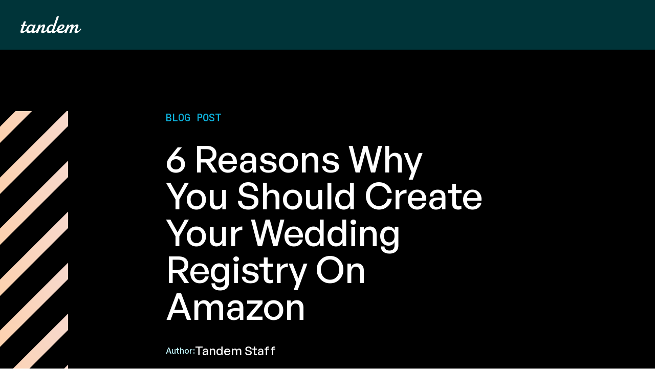

--- FILE ---
content_type: text/html
request_url: https://www.usetandem.com/post/6-reasons-why-you-should-create-your-wedding-registry-on-amazon
body_size: 9881
content:
<!DOCTYPE html><!-- Last Published: Wed Nov 13 2024 18:50:19 GMT+0000 (Coordinated Universal Time) --><html data-wf-domain="www.usetandem.com" data-wf-page="65a190f5508023cde3fa22e9" data-wf-site="654d11e1a711173b52e8fa86" lang="en" data-wf-collection="65a190f5508023cde3fa233e" data-wf-item-slug="6-reasons-why-you-should-create-your-wedding-registry-on-amazon"><head><meta charset="utf-8"/><title>Kanae - Webflow Ecommerce website template</title><meta content="Kanae - Webflow Ecommerce website template" property="og:title"/><meta content="Kanae - Webflow Ecommerce website template" property="twitter:title"/><meta content="width=device-width, initial-scale=1" name="viewport"/><link href="https://cdn.prod.website-files.com/654d11e1a711173b52e8fa86/css/tandem-template.webflow.a14d62c24.css" rel="stylesheet" type="text/css"/><link href="https://fonts.googleapis.com" rel="preconnect"/><link href="https://fonts.gstatic.com" rel="preconnect" crossorigin="anonymous"/><script src="https://ajax.googleapis.com/ajax/libs/webfont/1.6.26/webfont.js" type="text/javascript"></script><script type="text/javascript">WebFont.load({  google: {    families: ["Roboto Mono:500"]  }});</script><script type="text/javascript">!function(o,c){var n=c.documentElement,t=" w-mod-";n.className+=t+"js",("ontouchstart"in o||o.DocumentTouch&&c instanceof DocumentTouch)&&(n.className+=t+"touch")}(window,document);</script><link href="https://cdn.prod.website-files.com/654d11e1a711173b52e8fa86/654e57c7cf605a7ab1bab426_Tandem%20Favicon.png" rel="shortcut icon" type="image/x-icon"/><link href="https://cdn.prod.website-files.com/654d11e1a711173b52e8fa86/654e57cb6ced036b79bc15ce_Tandem%20Webclip.png" rel="apple-touch-icon"/><script type="text/javascript">!function(f,b,e,v,n,t,s){if(f.fbq)return;n=f.fbq=function(){n.callMethod?n.callMethod.apply(n,arguments):n.queue.push(arguments)};if(!f._fbq)f._fbq=n;n.push=n;n.loaded=!0;n.version='2.0';n.agent='plwebflow';n.queue=[];t=b.createElement(e);t.async=!0;t.src=v;s=b.getElementsByTagName(e)[0];s.parentNode.insertBefore(t,s)}(window,document,'script','https://connect.facebook.net/en_US/fbevents.js');fbq('init', '986006828491673');fbq('track', 'PageView');</script><style>
* {
  -webkit-font-smoothing: antialiased;
}
</style>
<script>
window['_fs_debug'] = false;
window['_fs_host'] = 'fullstory.com';
window['_fs_script'] = 'edge.fullstory.com/s/fs.js';
window['_fs_org'] = 'WWRZ4';
window['_fs_namespace'] = 'FS';
(function(m,n,e,t,l,o,g,y){
    if (e in m) {if(m.console && m.console.log) { m.console.log('FullStory namespace conflict. Please set window["_fs_namespace"].');} return;}
    g=m[e]=function(a,b,s){g.q?g.q.push([a,b,s]):g._api(a,b,s);};g.q=[];
    o=n.createElement(t);o.async=1;o.crossOrigin='anonymous';o.src='https://'+_fs_script;
    y=n.getElementsByTagName(t)[0];y.parentNode.insertBefore(o,y);
    g.identify=function(i,v,s){g(l,{uid:i},s);if(v)g(l,v,s)};g.setUserVars=function(v,s){g(l,v,s)};g.event=function(i,v,s){g('event',{n:i,p:v},s)};
    g.anonymize=function(){g.identify(!!0)};
    g.shutdown=function(){g("rec",!1)};g.restart=function(){g("rec",!0)};
    g.log = function(a,b){g("log",[a,b])};
    g.consent=function(a){g("consent",!arguments.length||a)};
    g.identifyAccount=function(i,v){o='account';v=v||{};v.acctId=i;g(o,v)};
    g.clearUserCookie=function(){};
    g._w={};y='XMLHttpRequest';g._w[y]=m[y];y='fetch';g._w[y]=m[y];
    if(m[y])m[y]=function(){return g._w[y].apply(this,arguments)};
    g._v="1.2.0";
})(window,document,window['_fs_namespace'],'script','user');
</script><script type="text/javascript">window.__WEBFLOW_CURRENCY_SETTINGS = {"currencyCode":"USD","symbol":"$","decimal":".","fractionDigits":2,"group":",","template":"{{wf {\"path\":\"symbol\",\"type\":\"PlainText\"} }} {{wf {\"path\":\"amount\",\"type\":\"CommercePrice\"} }} {{wf {\"path\":\"currencyCode\",\"type\":\"PlainText\"} }}","hideDecimalForWholeNumbers":false};</script></head><body><div data-w-id="a5a8e7f8-d844-0335-9646-9a58b8a06f8a" data-animation="default" data-collapse="medium" data-duration="400" data-easing="ease" data-easing2="ease" role="banner" class="navbar w-nav"><div class="container w-container"><div class="navbar-contents"><div id="w-node-a5a8e7f8-d844-0335-9646-9a58b8a06f8d-b8a06f8a" class="brand"><a href="/" id="w-node-a5a8e7f8-d844-0335-9646-9a58b8a06f8e-b8a06f8a" class="brand-link w-nav-brand"><img src="https://cdn.prod.website-files.com/654d11e1a711173b52e8fa86/654d4a61690c5da32ebdb197_tandem%20logo%20white.svg" loading="lazy" width="119" alt=""/></a></div><div id="w-node-a5a8e7f8-d844-0335-9646-9a58b8a06fac-b8a06f8a" class="nav-right"><div data-node-type="commerce-cart-wrapper" data-open-product="" data-wf-cart-type="rightSidebar" data-wf-cart-query="query Dynamo3 {
  database {
    id
    commerceOrder {
      comment
      extraItems {
        name
        pluginId
        pluginName
        price {
          decimalValue
          string
          unit
          value
        }
      }
      id
      startedOn
      statusFlags {
        hasDownloads
        hasSubscription
        isFreeOrder
        requiresShipping
      }
      subtotal {
        decimalValue
        string
        unit
        value
      }
      total {
        decimalValue
        string
        unit
        value
      }
      updatedOn
      userItems {
        count
        id
        price {
          value
          unit
          decimalValue
          string
        }
        product {
          id
          cmsLocaleId
          draft
          archived
          f_name_: name
          f_sku_properties_3dr: skuProperties {
            id
            name
            enum {
              id
              name
              slug
            }
          }
        }
        rowTotal {
          decimalValue
          string
          unit
          value
        }
        sku {
          cmsLocaleId
          draft
          archived
          f_main_image_4dr: mainImage {
            url
            file {
              size
              origFileName
              createdOn
              updatedOn
              mimeType
              width
              height
              variants {
                origFileName
                quality
                height
                width
                s3Url
                error
                size
              }
            }
            alt
          }
          f_sku_values_3dr: skuValues {
            property {
              id
            }
            value {
              id
            }
          }
          id
        }
        subscriptionFrequency
        subscriptionInterval
        subscriptionTrial
      }
      userItemsCount
    }
  }
  site {
    commerce {
      id
      businessAddress {
        country
      }
      defaultCountry
      defaultCurrency
      quickCheckoutEnabled
    }
  }
}" data-wf-page-link-href-prefix="" class="w-commerce-commercecartwrapper"><div data-node-type="commerce-cart-container-wrapper" style="display:none" class="w-commerce-commercecartcontainerwrapper w-commerce-commercecartcontainerwrapper--cartType-rightSidebar"><div data-node-type="commerce-cart-container" role="dialog" class="w-commerce-commercecartcontainer cart-container"><div class="w-commerce-commercecartheader cart-header"><h6 class="w-commerce-commercecartheading">Your Cart</h6><a href="#" data-node-type="commerce-cart-close-link" role="button" class="w-commerce-commercecartcloselink w-inline-block" aria-label="Close cart"><svg width="16px" height="16px" viewBox="0 0 16 16"><g stroke="none" stroke-width="1" fill="none" fill-rule="evenodd"><g fill-rule="nonzero" fill="#333333"><polygon points="6.23223305 8 0.616116524 13.6161165 2.38388348 15.3838835 8 9.76776695 13.6161165 15.3838835 15.3838835 13.6161165 9.76776695 8 15.3838835 2.38388348 13.6161165 0.616116524 8 6.23223305 2.38388348 0.616116524 0.616116524 2.38388348 6.23223305 8"></polygon></g></g></svg></a></div><div class="w-commerce-commercecartformwrapper"><form data-node-type="commerce-cart-form" style="display:none" class="w-commerce-commercecartform"><script type="text/x-wf-template" id="wf-template-a5a8e7f8-d844-0335-9646-9a58b8a06fc0">%3Cdiv%20class%3D%22w-commerce-commercecartitem%22%3E%3Cimg%20src%3D%22https%3A%2F%2Fcdn.prod.website-files.com%2Fplugins%2FBasic%2Fassets%2Fplaceholder.60f9b1840c.svg%22%20data-wf-bindings%3D%22%255B%257B%2522src%2522%253A%257B%2522type%2522%253A%2522ImageRef%2522%252C%2522filter%2522%253A%257B%2522type%2522%253A%2522identity%2522%252C%2522params%2522%253A%255B%255D%257D%252C%2522dataPath%2522%253A%2522database.commerceOrder.userItems%255B%255D.sku.f_main_image_4dr%2522%257D%257D%255D%22%20alt%3D%22%22%20class%3D%22w-commerce-commercecartitemimage%20cart-image%20w-dyn-bind-empty%22%2F%3E%3Cdiv%20class%3D%22w-commerce-commercecartiteminfo%22%3E%3Cdiv%20data-wf-bindings%3D%22%255B%257B%2522innerHTML%2522%253A%257B%2522type%2522%253A%2522PlainText%2522%252C%2522filter%2522%253A%257B%2522type%2522%253A%2522identity%2522%252C%2522params%2522%253A%255B%255D%257D%252C%2522dataPath%2522%253A%2522database.commerceOrder.userItems%255B%255D.product.f_name_%2522%257D%257D%255D%22%20class%3D%22w-commerce-commercecartproductname%20cart-title%20w-dyn-bind-empty%22%3E%3C%2Fdiv%3E%3Cdiv%20data-wf-bindings%3D%22%255B%257B%2522innerHTML%2522%253A%257B%2522type%2522%253A%2522CommercePrice%2522%252C%2522filter%2522%253A%257B%2522type%2522%253A%2522price%2522%252C%2522params%2522%253A%255B%255D%257D%252C%2522dataPath%2522%253A%2522database.commerceOrder.userItems%255B%255D.price%2522%257D%257D%255D%22%20class%3D%22cart-price%22%3E%24%C2%A00.00%C2%A0USD%3C%2Fdiv%3E%3Cscript%20type%3D%22text%2Fx-wf-template%22%20id%3D%22wf-template-a5a8e7f8-d844-0335-9646-9a58b8a06fc7%22%3E%253Cli%253E%253Cspan%2520data-wf-bindings%253D%2522%25255B%25257B%252522innerHTML%252522%25253A%25257B%252522type%252522%25253A%252522PlainText%252522%25252C%252522filter%252522%25253A%25257B%252522type%252522%25253A%252522identity%252522%25252C%252522params%252522%25253A%25255B%25255D%25257D%25252C%252522dataPath%252522%25253A%252522database.commerceOrder.userItems%25255B%25255D.product.f_sku_properties_3dr%25255B%25255D.name%252522%25257D%25257D%25255D%2522%253E%253C%252Fspan%253E%253Cspan%253E%253A%2520%253C%252Fspan%253E%253Cspan%2520data-wf-bindings%253D%2522%25255B%25257B%252522innerHTML%252522%25253A%25257B%252522type%252522%25253A%252522CommercePropValues%252522%25252C%252522filter%252522%25253A%25257B%252522type%252522%25253A%252522identity%252522%25252C%252522params%252522%25253A%25255B%25255D%25257D%25252C%252522dataPath%252522%25253A%252522database.commerceOrder.userItems%25255B%25255D.product.f_sku_properties_3dr%25255B%25255D%252522%25257D%25257D%25255D%2522%253E%253C%252Fspan%253E%253C%252Fli%253E%3C%2Fscript%3E%3Cul%20data-wf-bindings%3D%22%255B%257B%2522optionSets%2522%253A%257B%2522type%2522%253A%2522CommercePropTable%2522%252C%2522filter%2522%253A%257B%2522type%2522%253A%2522identity%2522%252C%2522params%2522%253A%255B%255D%257D%252C%2522dataPath%2522%253A%2522database.commerceOrder.userItems%255B%255D.product.f_sku_properties_3dr%5B%5D%2522%257D%257D%252C%257B%2522optionValues%2522%253A%257B%2522type%2522%253A%2522CommercePropValues%2522%252C%2522filter%2522%253A%257B%2522type%2522%253A%2522identity%2522%252C%2522params%2522%253A%255B%255D%257D%252C%2522dataPath%2522%253A%2522database.commerceOrder.userItems%255B%255D.sku.f_sku_values_3dr%2522%257D%257D%255D%22%20class%3D%22w-commerce-commercecartoptionlist%22%20data-wf-collection%3D%22database.commerceOrder.userItems%255B%255D.product.f_sku_properties_3dr%22%20data-wf-template-id%3D%22wf-template-a5a8e7f8-d844-0335-9646-9a58b8a06fc7%22%3E%3Cli%3E%3Cspan%20data-wf-bindings%3D%22%255B%257B%2522innerHTML%2522%253A%257B%2522type%2522%253A%2522PlainText%2522%252C%2522filter%2522%253A%257B%2522type%2522%253A%2522identity%2522%252C%2522params%2522%253A%255B%255D%257D%252C%2522dataPath%2522%253A%2522database.commerceOrder.userItems%255B%255D.product.f_sku_properties_3dr%255B%255D.name%2522%257D%257D%255D%22%3E%3C%2Fspan%3E%3Cspan%3E%3A%20%3C%2Fspan%3E%3Cspan%20data-wf-bindings%3D%22%255B%257B%2522innerHTML%2522%253A%257B%2522type%2522%253A%2522CommercePropValues%2522%252C%2522filter%2522%253A%257B%2522type%2522%253A%2522identity%2522%252C%2522params%2522%253A%255B%255D%257D%252C%2522dataPath%2522%253A%2522database.commerceOrder.userItems%255B%255D.product.f_sku_properties_3dr%255B%255D%2522%257D%257D%255D%22%3E%3C%2Fspan%3E%3C%2Fli%3E%3C%2Ful%3E%3Ca%20href%3D%22%23%22%20role%3D%22%22%20data-wf-bindings%3D%22%255B%257B%2522data-commerce-sku-id%2522%253A%257B%2522type%2522%253A%2522ItemRef%2522%252C%2522filter%2522%253A%257B%2522type%2522%253A%2522identity%2522%252C%2522params%2522%253A%255B%255D%257D%252C%2522dataPath%2522%253A%2522database.commerceOrder.userItems%255B%255D.sku.id%2522%257D%257D%255D%22%20class%3D%22w-inline-block%22%20data-wf-cart-action%3D%22remove-item%22%20data-commerce-sku-id%3D%22%22%20aria-label%3D%22Remove%20item%20from%20cart%22%3E%3Cdiv%3ERemove%3C%2Fdiv%3E%3C%2Fa%3E%3C%2Fdiv%3E%3Cinput%20data-wf-bindings%3D%22%255B%257B%2522value%2522%253A%257B%2522type%2522%253A%2522Number%2522%252C%2522filter%2522%253A%257B%2522type%2522%253A%2522numberPrecision%2522%252C%2522params%2522%253A%255B%25220%2522%252C%2522numberPrecision%2522%255D%257D%252C%2522dataPath%2522%253A%2522database.commerceOrder.userItems%255B%255D.count%2522%257D%257D%252C%257B%2522data-commerce-sku-id%2522%253A%257B%2522type%2522%253A%2522ItemRef%2522%252C%2522filter%2522%253A%257B%2522type%2522%253A%2522identity%2522%252C%2522params%2522%253A%255B%255D%257D%252C%2522dataPath%2522%253A%2522database.commerceOrder.userItems%255B%255D.sku.id%2522%257D%257D%255D%22%20class%3D%22w-commerce-commercecartquantity%20cart-quantity-in-cart%22%20required%3D%22%22%20pattern%3D%22%5E%5B0-9%5D%2B%24%22%20inputMode%3D%22numeric%22%20type%3D%22number%22%20name%3D%22quantity%22%20autoComplete%3D%22off%22%20data-wf-cart-action%3D%22update-item-quantity%22%20data-commerce-sku-id%3D%22%22%20value%3D%221%22%2F%3E%3C%2Fdiv%3E</script><div class="w-commerce-commercecartlist cart-list" data-wf-collection="database.commerceOrder.userItems" data-wf-template-id="wf-template-a5a8e7f8-d844-0335-9646-9a58b8a06fc0"><div class="w-commerce-commercecartitem"><img src="https://cdn.prod.website-files.com/plugins/Basic/assets/placeholder.60f9b1840c.svg" data-wf-bindings="%5B%7B%22src%22%3A%7B%22type%22%3A%22ImageRef%22%2C%22filter%22%3A%7B%22type%22%3A%22identity%22%2C%22params%22%3A%5B%5D%7D%2C%22dataPath%22%3A%22database.commerceOrder.userItems%5B%5D.sku.f_main_image_4dr%22%7D%7D%5D" alt="" class="w-commerce-commercecartitemimage cart-image w-dyn-bind-empty"/><div class="w-commerce-commercecartiteminfo"><div data-wf-bindings="%5B%7B%22innerHTML%22%3A%7B%22type%22%3A%22PlainText%22%2C%22filter%22%3A%7B%22type%22%3A%22identity%22%2C%22params%22%3A%5B%5D%7D%2C%22dataPath%22%3A%22database.commerceOrder.userItems%5B%5D.product.f_name_%22%7D%7D%5D" class="w-commerce-commercecartproductname cart-title w-dyn-bind-empty"></div><div data-wf-bindings="%5B%7B%22innerHTML%22%3A%7B%22type%22%3A%22CommercePrice%22%2C%22filter%22%3A%7B%22type%22%3A%22price%22%2C%22params%22%3A%5B%5D%7D%2C%22dataPath%22%3A%22database.commerceOrder.userItems%5B%5D.price%22%7D%7D%5D" class="cart-price">$ 0.00 USD</div><script type="text/x-wf-template" id="wf-template-a5a8e7f8-d844-0335-9646-9a58b8a06fc7">%3Cli%3E%3Cspan%20data-wf-bindings%3D%22%255B%257B%2522innerHTML%2522%253A%257B%2522type%2522%253A%2522PlainText%2522%252C%2522filter%2522%253A%257B%2522type%2522%253A%2522identity%2522%252C%2522params%2522%253A%255B%255D%257D%252C%2522dataPath%2522%253A%2522database.commerceOrder.userItems%255B%255D.product.f_sku_properties_3dr%255B%255D.name%2522%257D%257D%255D%22%3E%3C%2Fspan%3E%3Cspan%3E%3A%20%3C%2Fspan%3E%3Cspan%20data-wf-bindings%3D%22%255B%257B%2522innerHTML%2522%253A%257B%2522type%2522%253A%2522CommercePropValues%2522%252C%2522filter%2522%253A%257B%2522type%2522%253A%2522identity%2522%252C%2522params%2522%253A%255B%255D%257D%252C%2522dataPath%2522%253A%2522database.commerceOrder.userItems%255B%255D.product.f_sku_properties_3dr%255B%255D%2522%257D%257D%255D%22%3E%3C%2Fspan%3E%3C%2Fli%3E</script><ul data-wf-bindings="%5B%7B%22optionSets%22%3A%7B%22type%22%3A%22CommercePropTable%22%2C%22filter%22%3A%7B%22type%22%3A%22identity%22%2C%22params%22%3A%5B%5D%7D%2C%22dataPath%22%3A%22database.commerceOrder.userItems%5B%5D.product.f_sku_properties_3dr[]%22%7D%7D%2C%7B%22optionValues%22%3A%7B%22type%22%3A%22CommercePropValues%22%2C%22filter%22%3A%7B%22type%22%3A%22identity%22%2C%22params%22%3A%5B%5D%7D%2C%22dataPath%22%3A%22database.commerceOrder.userItems%5B%5D.sku.f_sku_values_3dr%22%7D%7D%5D" class="w-commerce-commercecartoptionlist" data-wf-collection="database.commerceOrder.userItems%5B%5D.product.f_sku_properties_3dr" data-wf-template-id="wf-template-a5a8e7f8-d844-0335-9646-9a58b8a06fc7"><li><span data-wf-bindings="%5B%7B%22innerHTML%22%3A%7B%22type%22%3A%22PlainText%22%2C%22filter%22%3A%7B%22type%22%3A%22identity%22%2C%22params%22%3A%5B%5D%7D%2C%22dataPath%22%3A%22database.commerceOrder.userItems%5B%5D.product.f_sku_properties_3dr%5B%5D.name%22%7D%7D%5D"></span><span>: </span><span data-wf-bindings="%5B%7B%22innerHTML%22%3A%7B%22type%22%3A%22CommercePropValues%22%2C%22filter%22%3A%7B%22type%22%3A%22identity%22%2C%22params%22%3A%5B%5D%7D%2C%22dataPath%22%3A%22database.commerceOrder.userItems%5B%5D.product.f_sku_properties_3dr%5B%5D%22%7D%7D%5D"></span></li></ul><a href="#" role="" data-wf-bindings="%5B%7B%22data-commerce-sku-id%22%3A%7B%22type%22%3A%22ItemRef%22%2C%22filter%22%3A%7B%22type%22%3A%22identity%22%2C%22params%22%3A%5B%5D%7D%2C%22dataPath%22%3A%22database.commerceOrder.userItems%5B%5D.sku.id%22%7D%7D%5D" class="w-inline-block" data-wf-cart-action="remove-item" data-commerce-sku-id="" aria-label="Remove item from cart"><div>Remove</div></a></div><input data-wf-bindings="%5B%7B%22value%22%3A%7B%22type%22%3A%22Number%22%2C%22filter%22%3A%7B%22type%22%3A%22numberPrecision%22%2C%22params%22%3A%5B%220%22%2C%22numberPrecision%22%5D%7D%2C%22dataPath%22%3A%22database.commerceOrder.userItems%5B%5D.count%22%7D%7D%2C%7B%22data-commerce-sku-id%22%3A%7B%22type%22%3A%22ItemRef%22%2C%22filter%22%3A%7B%22type%22%3A%22identity%22%2C%22params%22%3A%5B%5D%7D%2C%22dataPath%22%3A%22database.commerceOrder.userItems%5B%5D.sku.id%22%7D%7D%5D" class="w-commerce-commercecartquantity cart-quantity-in-cart" required="" pattern="^[0-9]+$" inputMode="numeric" type="number" name="quantity" autoComplete="off" data-wf-cart-action="update-item-quantity" data-commerce-sku-id="" value="1"/></div></div><div class="w-commerce-commercecartfooter cart-footer"><div aria-live="" aria-atomic="false" class="w-commerce-commercecartlineitem cart-line-item"><div>Subtotal</div><div data-wf-bindings="%5B%7B%22innerHTML%22%3A%7B%22type%22%3A%22CommercePrice%22%2C%22filter%22%3A%7B%22type%22%3A%22price%22%2C%22params%22%3A%5B%5D%7D%2C%22dataPath%22%3A%22database.commerceOrder.subtotal%22%7D%7D%5D" class="w-commerce-commercecartordervalue"></div></div><div><div data-node-type="commerce-cart-quick-checkout-actions" style="display:none"><a role="button" tabindex="0" aria-haspopup="dialog" aria-label="Apple Pay" data-node-type="commerce-cart-apple-pay-button" style="background-image:-webkit-named-image(apple-pay-logo-white);background-size:100% 50%;background-position:50% 50%;background-repeat:no-repeat" class="w-commerce-commercecartapplepaybutton" tabindex="0"><div></div></a><a role="button" tabindex="0" aria-haspopup="dialog" data-node-type="commerce-cart-quick-checkout-button" style="display:none" class="w-commerce-commercecartquickcheckoutbutton"><svg class="w-commerce-commercequickcheckoutgoogleicon" xmlns="http://www.w3.org/2000/svg" xmlns:xlink="http://www.w3.org/1999/xlink" width="16" height="16" viewBox="0 0 16 16"><defs><polygon id="google-mark-a" points="0 .329 3.494 .329 3.494 7.649 0 7.649"></polygon><polygon id="google-mark-c" points=".894 0 13.169 0 13.169 6.443 .894 6.443"></polygon></defs><g fill="none" fill-rule="evenodd"><path fill="#4285F4" d="M10.5967,12.0469 L10.5967,14.0649 L13.1167,14.0649 C14.6047,12.6759 15.4577,10.6209 15.4577,8.1779 C15.4577,7.6339 15.4137,7.0889 15.3257,6.5559 L7.8887,6.5559 L7.8887,9.6329 L12.1507,9.6329 C11.9767,10.6119 11.4147,11.4899 10.5967,12.0469"></path><path fill="#34A853" d="M7.8887,16 C10.0137,16 11.8107,15.289 13.1147,14.067 C13.1147,14.066 13.1157,14.065 13.1167,14.064 L10.5967,12.047 C10.5877,12.053 10.5807,12.061 10.5727,12.067 C9.8607,12.556 8.9507,12.833 7.8887,12.833 C5.8577,12.833 4.1387,11.457 3.4937,9.605 L0.8747,9.605 L0.8747,11.648 C2.2197,14.319 4.9287,16 7.8887,16"></path><g transform="translate(0 4)"><mask id="google-mark-b" fill="#fff"><use xlink:href="#google-mark-a"></use></mask><path fill="#FBBC04" d="M3.4639,5.5337 C3.1369,4.5477 3.1359,3.4727 3.4609,2.4757 L3.4639,2.4777 C3.4679,2.4657 3.4749,2.4547 3.4789,2.4427 L3.4939,0.3287 L0.8939,0.3287 C0.8799,0.3577 0.8599,0.3827 0.8459,0.4117 C-0.2821,2.6667 -0.2821,5.3337 0.8459,7.5887 L0.8459,7.5997 C0.8549,7.6167 0.8659,7.6317 0.8749,7.6487 L3.4939,5.6057 C3.4849,5.5807 3.4729,5.5587 3.4639,5.5337" mask="url(#google-mark-b)"></path></g><mask id="google-mark-d" fill="#fff"><use xlink:href="#google-mark-c"></use></mask><path fill="#EA4335" d="M0.894,4.3291 L3.478,6.4431 C4.113,4.5611 5.843,3.1671 7.889,3.1671 C9.018,3.1451 10.102,3.5781 10.912,4.3671 L13.169,2.0781 C11.733,0.7231 9.85,-0.0219 7.889,0.0001 C4.941,0.0001 2.245,1.6791 0.894,4.3291" mask="url(#google-mark-d)"></path></g></svg><svg class="w-commerce-commercequickcheckoutmicrosofticon" xmlns="http://www.w3.org/2000/svg" width="16" height="16" viewBox="0 0 16 16"><g fill="none" fill-rule="evenodd"><polygon fill="#F05022" points="7 7 1 7 1 1 7 1"></polygon><polygon fill="#7DB902" points="15 7 9 7 9 1 15 1"></polygon><polygon fill="#00A4EE" points="7 15 1 15 1 9 7 9"></polygon><polygon fill="#FFB700" points="15 15 9 15 9 9 15 9"></polygon></g></svg><div>Pay with browser.</div></a></div><a href="/checkout" value="Continue to Checkout" data-node-type="cart-checkout-button" class="w-commerce-commercecartcheckoutbutton black-button" data-loading-text="Hang Tight...">Continue to Checkout</a></div></div></form><div class="w-commerce-commercecartemptystate empty-cart"><div class="large-text">Nothing in your cart</div><a href="/pricing" class="black-button space-top w-button">Go to shop</a></div><div aria-live="" style="display:none" data-node-type="commerce-cart-error" class="w-commerce-commercecarterrorstate error-message"><div class="w-cart-error-msg" data-w-cart-quantity-error="Product is not available in this quantity." data-w-cart-general-error="Something went wrong when adding this item to the cart." data-w-cart-checkout-error="Checkout is disabled on this site." data-w-cart-cart_order_min-error="The order minimum was not met. Add more items to your cart to continue." data-w-cart-subscription_error-error="Before you purchase, please use your email invite to verify your address so we can send order updates.">Product is not available in this quantity.</div></div></div></div></div></div><div class="menu-button w-nav-button"><a id="Download-CTA-1" href="https://apps.apple.com/us/app/tandem-plan-save-for-goals/id1636705869" target="_blank" class="download-button nav w-inline-block"><div class="text-block-3">Download</div></a><img src="https://cdn.prod.website-files.com/654d11e1a711173b52e8fa86/654d11e2a711173b52e8fc1d_menu%20icon%201.svg" loading="lazy" alt="" class="image-11"/></div><div class="nav-right-content desktop"></div></div></div></div></div><section class="section black"><img src="https://cdn.prod.website-files.com/654d11e1a711173b52e8fa86/654d11e2a711173b52e8fbd7_pattern%208.svg" loading="lazy" alt="" class="pattern-2"/><div class="w-layout-blockcontainer container smaller w-container"><div><p class="title">Blog post</p><h1>6 Reasons Why You Should Create Your Wedding Registry on Amazon</h1><div class="author-card space-top"><div class="light-blue-text">Author: </div><div>Tandem Staff</div></div></div></div></section><section class="section blog-negative-section"><div class="w-layout-blockcontainer container smaller w-container"><div style="background-image:url(&quot;https://cdn.prod.website-files.com/654d11e2a711173b52e8fb49/659cb1174e8368aaffcc7671_christian-wiediger-rymh7EZPqRs-unsplash.jpg&quot;)" class="blog-hero-image negative-margin"><div class="category-tag"><div>Marriage</div></div></div><div class="rich-text space-top-large w-richtext"><p>Your wedding day is a celebration of love, and creating a registry is a fun and practical way to ensure your new chapter includes  everything you need. If you&#x27;re an Amazon Prime member and an avid Amazon shopper, registering for your wedding gifts on Amazon is a no brainier. Let&#x27;s delve into why couples are opting for Amazon&#x27;s wedding registry services.</p><h5>1. Free and User-Friendly</h5><p>Setting up your wedding registry on Amazon is a breeze. It&#x27;s user-friendly, and the best part? It&#x27;s entirely free. You can start curating your dream wish list without any extra costs, making it accessible for all couples, regardless of their budget.</p><h5>2. Personalized Gift Advisor</h5><p>Amazon goes the extra mile to make your registry experience special. Their Gift Advisor is like your own personal shopper, providing tailored recommendations for items to add to your registry. Whether you&#x27;re looking for kitchen gadgets, home decor, or tech essentials, Amazon&#x27;s Gift Advisor has got you covered.</p><h5>3. Exclusive 20% Discount</h5><p>One of the standout perks of an Amazon wedding registry is the exclusive 20% discount code you receive after your wedding date. This code allows you to enjoy savings on select items shipped and sold by Amazon.com. To qualify for this generous discount, you need to reach a $500+ threshold in qualifying purchases from your registry.</p><h5>4. Curated Selection from Amazon</h5><p>To help you reach the $500+ threshold and maximize your savings, Amazon makes it easy to find items sold by Amazon itself. By adding these items to your registry, you ensure you can take full advantage of the 20% discount. This curated selection includes a wide range of products, from everyday essentials to unique and special gifts.</p><h5>5. Hassle-Free Gift Tracking</h5><p>Amazon understands that you have enough on your plate during your wedding preparations. With their registry, gifts are shipped directly to your doorstep, complete with a handy list of who sent what. You won&#x27;t need to keep track of gifts as you open them—Amazon takes care of the organization, so you can focus on celebrating your love.</p><h5>6. Extended Return Policy</h5><p>After your wedding, you and your spouse may be jetting off on a romantic honeymoon. Amazon acknowledges this and offers an extended return policy of 180 days for items purchased from your registry. This ensures you have ample time to return or exchange gifts, even if you&#x27;re not immediately available to do so.</p><p>Amazon&#x27;s wedding registry offers a ton of perks that cater to couples who appreciate convenience, savings, and a personalized shopping experience. With a free, user-friendly platform, a Gift Advisor to guide your selections, exclusive discounts, a curated selection of Amazon-sold items, hassle-free gift tracking, and an extended return policy, Amazon ensures that your registry is enjoyable to craft and stress-free. Happy registering!</p></div></div></section><div class="w-layout-blockcontainer container w-container"><div class="section-separator"></div></div><section class="bigger-section-copy"><div class="w-layout-blockcontainer container w-container"><div><p class="title">blog</p><h2>Read next</h2></div><div class="space-top-large w-dyn-list"><div role="list" class="three-column-grid blog w-dyn-items"><div role="listitem" class="w-dyn-item"><div style="background-image:url(&quot;https://cdn.prod.website-files.com/654d11e2a711173b52e8fb49/67897ea20e6577ffabbd1e73_wynand-van-poortvliet-_jmagbo2dnk-unsplash.jpg&quot;)" class="blog-image"><div class="category-tag"><div>Wedding</div></div></div><a href="/post/the-financial-pros-and-cons-of-hosting-your-wedding-at-an-airbnb" class="blog-card w-inline-block"><h5>The Financial Pros and Cons of Hosting Your Wedding at an Airbnb</h5><div class="author-card"><div class="opacity-dark-text">Author: </div><div>Tandem Staff</div></div></a></div><div role="listitem" class="w-dyn-item"><div style="background-image:url(&quot;https://cdn.prod.website-files.com/654d11e2a711173b52e8fb49/67897dd8a5ca59e4131df721_paul-alain-hunt-_QhDyjKpQQI-unsplash.jpg&quot;)" class="blog-image"><div class="category-tag"><div>Money</div></div></div><a href="/post/how-couples-can-plan-for-retirement-without-employer-sponsored-401-k-s" class="blog-card w-inline-block"><h5>How Couples Can Plan for Retirement Without Employer-Sponsored 401(k)s</h5><div class="author-card"><div class="opacity-dark-text">Author: </div><div>Tandem Staff</div></div></a></div><div role="listitem" class="w-dyn-item"><div style="background-image:url(&quot;https://cdn.prod.website-files.com/654d11e2a711173b52e8fb49/67897b7bf0d762881e6e3a2c_alvin-mahmudov-NSVJAAXOYHs-unsplash.jpg&quot;)" class="blog-image"><div class="category-tag"><div>Marriage</div></div></div><a href="/post/everything-you-need-to-know-about-the-cost-of-changing-your-last-name" class="blog-card w-inline-block"><h5>Everything You Need to Know About the Cost of Changing Your Last Name</h5><div class="author-card"><div class="opacity-dark-text">Author: </div><div>Tandem Staff</div></div></a></div></div></div></div></section><div class="footer"><div class="container w-container"><div class="footer-content-wrap"><div id="w-node-f2aa5e6b-2280-728c-fe4e-75695945a7fe-5945a7df" class="limit"><div class="wide-footer-content-left"><a href="/" class="w-inline-block"><img src="https://cdn.prod.website-files.com/654d11e1a711173b52e8fa86/654d4a61690c5da32ebdb197_tandem%20logo%20white.svg" loading="lazy" width="164" alt="" class="image-10"/></a></div><div class="small-text-copy"></div></div><div class="footer-columns"><div id="w-node-f2aa5e6b-2280-728c-fe4e-75695945a831-5945a7df" class="footer-link-column"><a href="/blog" id="w-node-e1e7fb29-6a16-65ea-748a-4cdee33352ef-5945a7df" class="footer-link large w-inline-block"><div class="text-block-4">Tea with Tandem</div></a><a href="https://cdn.prod.website-files.com/654d11e1a711173b52e8fa86/65dcbc15802768100aa627f1_Tandem%20-%20Terms%20of%20Use%20-%202.7.2024.pdf" id="w-node-f2aa5e6b-2280-728c-fe4e-75695945a837-5945a7df" class="footer-link large w-inline-block"><div class="text-block-4">Terms &amp; Conditions</div></a><a href="https://cdn.prod.website-files.com/654d11e1a711173b52e8fa86/65bd18fbcff0ce44d653c878_Tandem%20-%20Privacy%20Policy%20(Updated%20February%202024).pdf" id="w-node-_6fb618a3-7733-3cdc-5dd5-6dd66dfc12c5-5945a7df" class="footer-link large w-inline-block"><div>Privacy Policy</div></a></div></div><div id="w-node-d03e4a46-e314-637d-6220-f76b3158370c-5945a7df" class="w-layout-layout quick-stack wf-layout-layout"><div class="w-layout-cell"><a href="https://www.tiktok.com/@use_tandem/" target="_blank" class="w-inline-block"><img src="https://cdn.prod.website-files.com/654d11e1a711173b52e8fa86/654e4d6a7bd3cbdac2cab01a_TikTok%20Icon.svg" loading="lazy" alt=""/></a></div><div class="w-layout-cell"><a href="https://www.instagram.com/use_tandem/" target="_blank" class="w-inline-block"><img src="https://cdn.prod.website-files.com/654d11e1a711173b52e8fa86/654e4d4fd488b5c08af1c5da_Instagram%20Icon.svg" loading="lazy" alt=""/></a></div><div class="w-layout-cell"><a href="https://www.linkedin.com/company/usetandem/about/?viewAsMember=true" target="_blank" class="w-inline-block"><img src="https://cdn.prod.website-files.com/654d11e1a711173b52e8fa86/654e4d283f9bf16898828109_LinkedIn%20Icon.svg" loading="lazy" alt=""/></a></div><div class="w-layout-cell"><a href="https://twitter.com/use_tandem" target="_blank" class="w-inline-block"><img src="https://cdn.prod.website-files.com/654d11e1a711173b52e8fa86/654e4d5b72c97957e91e330d_X%20Icon.svg" loading="lazy" alt=""/></a></div><div class="w-layout-cell"><a href="https://usetandem.substack.com/" target="_blank" class="w-inline-block"><img src="https://cdn.prod.website-files.com/654d11e1a711173b52e8fa86/654e4d72e050b0f4b1fb4fef_Dribbble%20Icon.svg" loading="lazy" alt="" class="image-12"/></a></div></div></div><div class="footer-bottom-wrap"><div class="small-text">Copyright © 2024 Ride in Tandem<sup>TM</sup>. All rights reserved.<br/>330 E Liberty St. Ann Arbor MI 48104</div></div></div></div><script src="https://d3e54v103j8qbb.cloudfront.net/js/jquery-3.5.1.min.dc5e7f18c8.js?site=654d11e1a711173b52e8fa86" type="text/javascript" integrity="sha256-9/aliU8dGd2tb6OSsuzixeV4y/faTqgFtohetphbbj0=" crossorigin="anonymous"></script><script src="https://cdn.prod.website-files.com/654d11e1a711173b52e8fa86/js/webflow.f04f41812.js" type="text/javascript"></script></body></html>

--- FILE ---
content_type: text/css
request_url: https://cdn.prod.website-files.com/654d11e1a711173b52e8fa86/css/tandem-template.webflow.a14d62c24.css
body_size: 24832
content:
html {
  -webkit-text-size-adjust: 100%;
  -ms-text-size-adjust: 100%;
  font-family: sans-serif;
}

body {
  margin: 0;
}

article, aside, details, figcaption, figure, footer, header, hgroup, main, menu, nav, section, summary {
  display: block;
}

audio, canvas, progress, video {
  vertical-align: baseline;
  display: inline-block;
}

audio:not([controls]) {
  height: 0;
  display: none;
}

[hidden], template {
  display: none;
}

a {
  background-color: #0000;
}

a:active, a:hover {
  outline: 0;
}

abbr[title] {
  border-bottom: 1px dotted;
}

b, strong {
  font-weight: bold;
}

dfn {
  font-style: italic;
}

h1 {
  margin: .67em 0;
  font-size: 2em;
}

mark {
  color: #000;
  background: #ff0;
}

small {
  font-size: 80%;
}

sub, sup {
  vertical-align: baseline;
  font-size: 75%;
  line-height: 0;
  position: relative;
}

sup {
  top: -.5em;
}

sub {
  bottom: -.25em;
}

img {
  border: 0;
}

svg:not(:root) {
  overflow: hidden;
}

hr {
  box-sizing: content-box;
  height: 0;
}

pre {
  overflow: auto;
}

code, kbd, pre, samp {
  font-family: monospace;
  font-size: 1em;
}

button, input, optgroup, select, textarea {
  color: inherit;
  font: inherit;
  margin: 0;
}

button {
  overflow: visible;
}

button, select {
  text-transform: none;
}

button, html input[type="button"], input[type="reset"] {
  -webkit-appearance: button;
  cursor: pointer;
}

button[disabled], html input[disabled] {
  cursor: default;
}

button::-moz-focus-inner, input::-moz-focus-inner {
  border: 0;
  padding: 0;
}

input {
  line-height: normal;
}

input[type="checkbox"], input[type="radio"] {
  box-sizing: border-box;
  padding: 0;
}

input[type="number"]::-webkit-inner-spin-button, input[type="number"]::-webkit-outer-spin-button {
  height: auto;
}

input[type="search"] {
  -webkit-appearance: none;
}

input[type="search"]::-webkit-search-cancel-button, input[type="search"]::-webkit-search-decoration {
  -webkit-appearance: none;
}

legend {
  border: 0;
  padding: 0;
}

textarea {
  overflow: auto;
}

optgroup {
  font-weight: bold;
}

table {
  border-collapse: collapse;
  border-spacing: 0;
}

td, th {
  padding: 0;
}

@font-face {
  font-family: webflow-icons;
  src: url("[data-uri]") format("truetype");
  font-weight: normal;
  font-style: normal;
}

[class^="w-icon-"], [class*=" w-icon-"] {
  speak: none;
  font-variant: normal;
  text-transform: none;
  -webkit-font-smoothing: antialiased;
  -moz-osx-font-smoothing: grayscale;
  font-style: normal;
  font-weight: normal;
  line-height: 1;
  font-family: webflow-icons !important;
}

.w-icon-slider-right:before {
  content: "";
}

.w-icon-slider-left:before {
  content: "";
}

.w-icon-nav-menu:before {
  content: "";
}

.w-icon-arrow-down:before, .w-icon-dropdown-toggle:before {
  content: "";
}

.w-icon-file-upload-remove:before {
  content: "";
}

.w-icon-file-upload-icon:before {
  content: "";
}

* {
  box-sizing: border-box;
}

html {
  height: 100%;
}

body {
  color: #333;
  background-color: #fff;
  min-height: 100%;
  margin: 0;
  font-family: Arial, sans-serif;
  font-size: 14px;
  line-height: 20px;
}

img {
  vertical-align: middle;
  max-width: 100%;
  display: inline-block;
}

html.w-mod-touch * {
  background-attachment: scroll !important;
}

.w-block {
  display: block;
}

.w-inline-block {
  max-width: 100%;
  display: inline-block;
}

.w-clearfix:before, .w-clearfix:after {
  content: " ";
  grid-area: 1 / 1 / 2 / 2;
  display: table;
}

.w-clearfix:after {
  clear: both;
}

.w-hidden {
  display: none;
}

.w-button {
  color: #fff;
  line-height: inherit;
  cursor: pointer;
  background-color: #3898ec;
  border: 0;
  border-radius: 0;
  padding: 9px 15px;
  text-decoration: none;
  display: inline-block;
}

input.w-button {
  -webkit-appearance: button;
}

html[data-w-dynpage] [data-w-cloak] {
  color: #0000 !important;
}

.w-code-block {
  margin: unset;
}

pre.w-code-block code {
  all: inherit;
}

.w-optimization {
  display: contents;
}

.w-webflow-badge, .w-webflow-badge * {
  z-index: auto;
  visibility: visible;
  box-sizing: border-box;
  float: none;
  clear: none;
  box-shadow: none;
  opacity: 1;
  direction: ltr;
  font-family: inherit;
  font-weight: inherit;
  color: inherit;
  font-size: inherit;
  line-height: inherit;
  font-style: inherit;
  font-variant: inherit;
  text-align: inherit;
  letter-spacing: inherit;
  -webkit-text-decoration: inherit;
  text-decoration: inherit;
  text-indent: 0;
  text-transform: inherit;
  text-shadow: none;
  font-smoothing: auto;
  vertical-align: baseline;
  cursor: inherit;
  white-space: inherit;
  word-break: normal;
  word-spacing: normal;
  word-wrap: normal;
  background: none;
  border: 0 #0000;
  border-radius: 0;
  width: auto;
  min-width: 0;
  max-width: none;
  height: auto;
  min-height: 0;
  max-height: none;
  margin: 0;
  padding: 0;
  list-style-type: disc;
  transition: none;
  display: block;
  position: static;
  inset: auto;
  overflow: visible;
  transform: none;
}

.w-webflow-badge {
  white-space: nowrap;
  cursor: pointer;
  box-shadow: 0 0 0 1px #0000001a, 0 1px 3px #0000001a;
  visibility: visible !important;
  z-index: 2147483647 !important;
  color: #aaadb0 !important;
  opacity: 1 !important;
  background-color: #fff !important;
  border-radius: 3px !important;
  width: auto !important;
  height: auto !important;
  margin: 0 !important;
  padding: 6px !important;
  font-size: 12px !important;
  line-height: 14px !important;
  text-decoration: none !important;
  display: inline-block !important;
  position: fixed !important;
  inset: auto 12px 12px auto !important;
  overflow: visible !important;
  transform: none !important;
}

.w-webflow-badge > img {
  visibility: visible !important;
  opacity: 1 !important;
  vertical-align: middle !important;
  display: inline-block !important;
}

h1, h2, h3, h4, h5, h6 {
  margin-bottom: 10px;
  font-weight: bold;
}

h1 {
  margin-top: 20px;
  font-size: 38px;
  line-height: 44px;
}

h2 {
  margin-top: 20px;
  font-size: 32px;
  line-height: 36px;
}

h3 {
  margin-top: 20px;
  font-size: 24px;
  line-height: 30px;
}

h4 {
  margin-top: 10px;
  font-size: 18px;
  line-height: 24px;
}

h5 {
  margin-top: 10px;
  font-size: 14px;
  line-height: 20px;
}

h6 {
  margin-top: 10px;
  font-size: 12px;
  line-height: 18px;
}

p {
  margin-top: 0;
  margin-bottom: 10px;
}

blockquote {
  border-left: 5px solid #e2e2e2;
  margin: 0 0 10px;
  padding: 10px 20px;
  font-size: 18px;
  line-height: 22px;
}

figure {
  margin: 0 0 10px;
}

figcaption {
  text-align: center;
  margin-top: 5px;
}

ul, ol {
  margin-top: 0;
  margin-bottom: 10px;
  padding-left: 40px;
}

.w-list-unstyled {
  padding-left: 0;
  list-style: none;
}

.w-embed:before, .w-embed:after {
  content: " ";
  grid-area: 1 / 1 / 2 / 2;
  display: table;
}

.w-embed:after {
  clear: both;
}

.w-video {
  width: 100%;
  padding: 0;
  position: relative;
}

.w-video iframe, .w-video object, .w-video embed {
  border: none;
  width: 100%;
  height: 100%;
  position: absolute;
  top: 0;
  left: 0;
}

fieldset {
  border: 0;
  margin: 0;
  padding: 0;
}

button, [type="button"], [type="reset"] {
  cursor: pointer;
  -webkit-appearance: button;
  border: 0;
}

.w-form {
  margin: 0 0 15px;
}

.w-form-done {
  text-align: center;
  background-color: #ddd;
  padding: 20px;
  display: none;
}

.w-form-fail {
  background-color: #ffdede;
  margin-top: 10px;
  padding: 10px;
  display: none;
}

label {
  margin-bottom: 5px;
  font-weight: bold;
  display: block;
}

.w-input, .w-select {
  color: #333;
  vertical-align: middle;
  background-color: #fff;
  border: 1px solid #ccc;
  width: 100%;
  height: 38px;
  margin-bottom: 10px;
  padding: 8px 12px;
  font-size: 14px;
  line-height: 1.42857;
  display: block;
}

.w-input::placeholder, .w-select::placeholder {
  color: #999;
}

.w-input:focus, .w-select:focus {
  border-color: #3898ec;
  outline: 0;
}

.w-input[disabled], .w-select[disabled], .w-input[readonly], .w-select[readonly], fieldset[disabled] .w-input, fieldset[disabled] .w-select {
  cursor: not-allowed;
}

.w-input[disabled]:not(.w-input-disabled), .w-select[disabled]:not(.w-input-disabled), .w-input[readonly], .w-select[readonly], fieldset[disabled]:not(.w-input-disabled) .w-input, fieldset[disabled]:not(.w-input-disabled) .w-select {
  background-color: #eee;
}

textarea.w-input, textarea.w-select {
  height: auto;
}

.w-select {
  background-color: #f3f3f3;
}

.w-select[multiple] {
  height: auto;
}

.w-form-label {
  cursor: pointer;
  margin-bottom: 0;
  font-weight: normal;
  display: inline-block;
}

.w-radio {
  margin-bottom: 5px;
  padding-left: 20px;
  display: block;
}

.w-radio:before, .w-radio:after {
  content: " ";
  grid-area: 1 / 1 / 2 / 2;
  display: table;
}

.w-radio:after {
  clear: both;
}

.w-radio-input {
  float: left;
  margin: 3px 0 0 -20px;
  line-height: normal;
}

.w-file-upload {
  margin-bottom: 10px;
  display: block;
}

.w-file-upload-input {
  opacity: 0;
  z-index: -100;
  width: .1px;
  height: .1px;
  position: absolute;
  overflow: hidden;
}

.w-file-upload-default, .w-file-upload-uploading, .w-file-upload-success {
  color: #333;
  display: inline-block;
}

.w-file-upload-error {
  margin-top: 10px;
  display: block;
}

.w-file-upload-default.w-hidden, .w-file-upload-uploading.w-hidden, .w-file-upload-error.w-hidden, .w-file-upload-success.w-hidden {
  display: none;
}

.w-file-upload-uploading-btn {
  cursor: pointer;
  background-color: #fafafa;
  border: 1px solid #ccc;
  margin: 0;
  padding: 8px 12px;
  font-size: 14px;
  font-weight: normal;
  display: flex;
}

.w-file-upload-file {
  background-color: #fafafa;
  border: 1px solid #ccc;
  flex-grow: 1;
  justify-content: space-between;
  margin: 0;
  padding: 8px 9px 8px 11px;
  display: flex;
}

.w-file-upload-file-name {
  font-size: 14px;
  font-weight: normal;
  display: block;
}

.w-file-remove-link {
  cursor: pointer;
  width: auto;
  height: auto;
  margin-top: 3px;
  margin-left: 10px;
  padding: 3px;
  display: block;
}

.w-icon-file-upload-remove {
  margin: auto;
  font-size: 10px;
}

.w-file-upload-error-msg {
  color: #ea384c;
  padding: 2px 0;
  display: inline-block;
}

.w-file-upload-info {
  padding: 0 12px;
  line-height: 38px;
  display: inline-block;
}

.w-file-upload-label {
  cursor: pointer;
  background-color: #fafafa;
  border: 1px solid #ccc;
  margin: 0;
  padding: 8px 12px;
  font-size: 14px;
  font-weight: normal;
  display: inline-block;
}

.w-icon-file-upload-icon, .w-icon-file-upload-uploading {
  width: 20px;
  margin-right: 8px;
  display: inline-block;
}

.w-icon-file-upload-uploading {
  height: 20px;
}

.w-container {
  max-width: 940px;
  margin-left: auto;
  margin-right: auto;
}

.w-container:before, .w-container:after {
  content: " ";
  grid-area: 1 / 1 / 2 / 2;
  display: table;
}

.w-container:after {
  clear: both;
}

.w-container .w-row {
  margin-left: -10px;
  margin-right: -10px;
}

.w-row:before, .w-row:after {
  content: " ";
  grid-area: 1 / 1 / 2 / 2;
  display: table;
}

.w-row:after {
  clear: both;
}

.w-row .w-row {
  margin-left: 0;
  margin-right: 0;
}

.w-col {
  float: left;
  width: 100%;
  min-height: 1px;
  padding-left: 10px;
  padding-right: 10px;
  position: relative;
}

.w-col .w-col {
  padding-left: 0;
  padding-right: 0;
}

.w-col-1 {
  width: 8.33333%;
}

.w-col-2 {
  width: 16.6667%;
}

.w-col-3 {
  width: 25%;
}

.w-col-4 {
  width: 33.3333%;
}

.w-col-5 {
  width: 41.6667%;
}

.w-col-6 {
  width: 50%;
}

.w-col-7 {
  width: 58.3333%;
}

.w-col-8 {
  width: 66.6667%;
}

.w-col-9 {
  width: 75%;
}

.w-col-10 {
  width: 83.3333%;
}

.w-col-11 {
  width: 91.6667%;
}

.w-col-12 {
  width: 100%;
}

.w-hidden-main {
  display: none !important;
}

@media screen and (max-width: 991px) {
  .w-container {
    max-width: 728px;
  }

  .w-hidden-main {
    display: inherit !important;
  }

  .w-hidden-medium {
    display: none !important;
  }

  .w-col-medium-1 {
    width: 8.33333%;
  }

  .w-col-medium-2 {
    width: 16.6667%;
  }

  .w-col-medium-3 {
    width: 25%;
  }

  .w-col-medium-4 {
    width: 33.3333%;
  }

  .w-col-medium-5 {
    width: 41.6667%;
  }

  .w-col-medium-6 {
    width: 50%;
  }

  .w-col-medium-7 {
    width: 58.3333%;
  }

  .w-col-medium-8 {
    width: 66.6667%;
  }

  .w-col-medium-9 {
    width: 75%;
  }

  .w-col-medium-10 {
    width: 83.3333%;
  }

  .w-col-medium-11 {
    width: 91.6667%;
  }

  .w-col-medium-12 {
    width: 100%;
  }

  .w-col-stack {
    width: 100%;
    left: auto;
    right: auto;
  }
}

@media screen and (max-width: 767px) {
  .w-hidden-main, .w-hidden-medium {
    display: inherit !important;
  }

  .w-hidden-small {
    display: none !important;
  }

  .w-row, .w-container .w-row {
    margin-left: 0;
    margin-right: 0;
  }

  .w-col {
    width: 100%;
    left: auto;
    right: auto;
  }

  .w-col-small-1 {
    width: 8.33333%;
  }

  .w-col-small-2 {
    width: 16.6667%;
  }

  .w-col-small-3 {
    width: 25%;
  }

  .w-col-small-4 {
    width: 33.3333%;
  }

  .w-col-small-5 {
    width: 41.6667%;
  }

  .w-col-small-6 {
    width: 50%;
  }

  .w-col-small-7 {
    width: 58.3333%;
  }

  .w-col-small-8 {
    width: 66.6667%;
  }

  .w-col-small-9 {
    width: 75%;
  }

  .w-col-small-10 {
    width: 83.3333%;
  }

  .w-col-small-11 {
    width: 91.6667%;
  }

  .w-col-small-12 {
    width: 100%;
  }
}

@media screen and (max-width: 479px) {
  .w-container {
    max-width: none;
  }

  .w-hidden-main, .w-hidden-medium, .w-hidden-small {
    display: inherit !important;
  }

  .w-hidden-tiny {
    display: none !important;
  }

  .w-col {
    width: 100%;
  }

  .w-col-tiny-1 {
    width: 8.33333%;
  }

  .w-col-tiny-2 {
    width: 16.6667%;
  }

  .w-col-tiny-3 {
    width: 25%;
  }

  .w-col-tiny-4 {
    width: 33.3333%;
  }

  .w-col-tiny-5 {
    width: 41.6667%;
  }

  .w-col-tiny-6 {
    width: 50%;
  }

  .w-col-tiny-7 {
    width: 58.3333%;
  }

  .w-col-tiny-8 {
    width: 66.6667%;
  }

  .w-col-tiny-9 {
    width: 75%;
  }

  .w-col-tiny-10 {
    width: 83.3333%;
  }

  .w-col-tiny-11 {
    width: 91.6667%;
  }

  .w-col-tiny-12 {
    width: 100%;
  }
}

.w-widget {
  position: relative;
}

.w-widget-map {
  width: 100%;
  height: 400px;
}

.w-widget-map label {
  width: auto;
  display: inline;
}

.w-widget-map img {
  max-width: inherit;
}

.w-widget-map .gm-style-iw {
  text-align: center;
}

.w-widget-map .gm-style-iw > button {
  display: none !important;
}

.w-widget-twitter {
  overflow: hidden;
}

.w-widget-twitter-count-shim {
  vertical-align: top;
  text-align: center;
  background: #fff;
  border: 1px solid #758696;
  border-radius: 3px;
  width: 28px;
  height: 20px;
  display: inline-block;
  position: relative;
}

.w-widget-twitter-count-shim * {
  pointer-events: none;
  -webkit-user-select: none;
  user-select: none;
}

.w-widget-twitter-count-shim .w-widget-twitter-count-inner {
  text-align: center;
  color: #999;
  font-family: serif;
  font-size: 15px;
  line-height: 12px;
  position: relative;
}

.w-widget-twitter-count-shim .w-widget-twitter-count-clear {
  display: block;
  position: relative;
}

.w-widget-twitter-count-shim.w--large {
  width: 36px;
  height: 28px;
}

.w-widget-twitter-count-shim.w--large .w-widget-twitter-count-inner {
  font-size: 18px;
  line-height: 18px;
}

.w-widget-twitter-count-shim:not(.w--vertical) {
  margin-left: 5px;
  margin-right: 8px;
}

.w-widget-twitter-count-shim:not(.w--vertical).w--large {
  margin-left: 6px;
}

.w-widget-twitter-count-shim:not(.w--vertical):before, .w-widget-twitter-count-shim:not(.w--vertical):after {
  content: " ";
  pointer-events: none;
  border: solid #0000;
  width: 0;
  height: 0;
  position: absolute;
  top: 50%;
  left: 0;
}

.w-widget-twitter-count-shim:not(.w--vertical):before {
  border-width: 4px;
  border-color: #75869600 #5d6c7b #75869600 #75869600;
  margin-top: -4px;
  margin-left: -9px;
}

.w-widget-twitter-count-shim:not(.w--vertical).w--large:before {
  border-width: 5px;
  margin-top: -5px;
  margin-left: -10px;
}

.w-widget-twitter-count-shim:not(.w--vertical):after {
  border-width: 4px;
  border-color: #fff0 #fff #fff0 #fff0;
  margin-top: -4px;
  margin-left: -8px;
}

.w-widget-twitter-count-shim:not(.w--vertical).w--large:after {
  border-width: 5px;
  margin-top: -5px;
  margin-left: -9px;
}

.w-widget-twitter-count-shim.w--vertical {
  width: 61px;
  height: 33px;
  margin-bottom: 8px;
}

.w-widget-twitter-count-shim.w--vertical:before, .w-widget-twitter-count-shim.w--vertical:after {
  content: " ";
  pointer-events: none;
  border: solid #0000;
  width: 0;
  height: 0;
  position: absolute;
  top: 100%;
  left: 50%;
}

.w-widget-twitter-count-shim.w--vertical:before {
  border-width: 5px;
  border-color: #5d6c7b #75869600 #75869600;
  margin-left: -5px;
}

.w-widget-twitter-count-shim.w--vertical:after {
  border-width: 4px;
  border-color: #fff #fff0 #fff0;
  margin-left: -4px;
}

.w-widget-twitter-count-shim.w--vertical .w-widget-twitter-count-inner {
  font-size: 18px;
  line-height: 22px;
}

.w-widget-twitter-count-shim.w--vertical.w--large {
  width: 76px;
}

.w-background-video {
  color: #fff;
  height: 500px;
  position: relative;
  overflow: hidden;
}

.w-background-video > video {
  object-fit: cover;
  z-index: -100;
  background-position: 50%;
  background-size: cover;
  width: 100%;
  height: 100%;
  margin: auto;
  position: absolute;
  inset: -100%;
}

.w-background-video > video::-webkit-media-controls-start-playback-button {
  -webkit-appearance: none;
  display: none !important;
}

.w-background-video--control {
  background-color: #0000;
  padding: 0;
  position: absolute;
  bottom: 1em;
  right: 1em;
}

.w-background-video--control > [hidden] {
  display: none !important;
}

.w-slider {
  text-align: center;
  clear: both;
  -webkit-tap-highlight-color: #0000;
  tap-highlight-color: #0000;
  background: #ddd;
  height: 300px;
  position: relative;
}

.w-slider-mask {
  z-index: 1;
  white-space: nowrap;
  height: 100%;
  display: block;
  position: relative;
  left: 0;
  right: 0;
  overflow: hidden;
}

.w-slide {
  vertical-align: top;
  white-space: normal;
  text-align: left;
  width: 100%;
  height: 100%;
  display: inline-block;
  position: relative;
}

.w-slider-nav {
  z-index: 2;
  text-align: center;
  -webkit-tap-highlight-color: #0000;
  tap-highlight-color: #0000;
  height: 40px;
  margin: auto;
  padding-top: 10px;
  position: absolute;
  inset: auto 0 0;
}

.w-slider-nav.w-round > div {
  border-radius: 100%;
}

.w-slider-nav.w-num > div {
  font-size: inherit;
  line-height: inherit;
  width: auto;
  height: auto;
  padding: .2em .5em;
}

.w-slider-nav.w-shadow > div {
  box-shadow: 0 0 3px #3336;
}

.w-slider-nav-invert {
  color: #fff;
}

.w-slider-nav-invert > div {
  background-color: #2226;
}

.w-slider-nav-invert > div.w-active {
  background-color: #222;
}

.w-slider-dot {
  cursor: pointer;
  background-color: #fff6;
  width: 1em;
  height: 1em;
  margin: 0 3px .5em;
  transition: background-color .1s, color .1s;
  display: inline-block;
  position: relative;
}

.w-slider-dot.w-active {
  background-color: #fff;
}

.w-slider-dot:focus {
  outline: none;
  box-shadow: 0 0 0 2px #fff;
}

.w-slider-dot:focus.w-active {
  box-shadow: none;
}

.w-slider-arrow-left, .w-slider-arrow-right {
  cursor: pointer;
  color: #fff;
  -webkit-tap-highlight-color: #0000;
  tap-highlight-color: #0000;
  -webkit-user-select: none;
  user-select: none;
  width: 80px;
  margin: auto;
  font-size: 40px;
  position: absolute;
  inset: 0;
  overflow: hidden;
}

.w-slider-arrow-left [class^="w-icon-"], .w-slider-arrow-right [class^="w-icon-"], .w-slider-arrow-left [class*=" w-icon-"], .w-slider-arrow-right [class*=" w-icon-"] {
  position: absolute;
}

.w-slider-arrow-left:focus, .w-slider-arrow-right:focus {
  outline: 0;
}

.w-slider-arrow-left {
  z-index: 3;
  right: auto;
}

.w-slider-arrow-right {
  z-index: 4;
  left: auto;
}

.w-icon-slider-left, .w-icon-slider-right {
  width: 1em;
  height: 1em;
  margin: auto;
  inset: 0;
}

.w-slider-aria-label {
  clip: rect(0 0 0 0);
  border: 0;
  width: 1px;
  height: 1px;
  margin: -1px;
  padding: 0;
  position: absolute;
  overflow: hidden;
}

.w-slider-force-show {
  display: block !important;
}

.w-dropdown {
  text-align: left;
  z-index: 900;
  margin-left: auto;
  margin-right: auto;
  display: inline-block;
  position: relative;
}

.w-dropdown-btn, .w-dropdown-toggle, .w-dropdown-link {
  vertical-align: top;
  color: #222;
  text-align: left;
  white-space: nowrap;
  margin-left: auto;
  margin-right: auto;
  padding: 20px;
  text-decoration: none;
  position: relative;
}

.w-dropdown-toggle {
  -webkit-user-select: none;
  user-select: none;
  cursor: pointer;
  padding-right: 40px;
  display: inline-block;
}

.w-dropdown-toggle:focus {
  outline: 0;
}

.w-icon-dropdown-toggle {
  width: 1em;
  height: 1em;
  margin: auto 20px auto auto;
  position: absolute;
  top: 0;
  bottom: 0;
  right: 0;
}

.w-dropdown-list {
  background: #ddd;
  min-width: 100%;
  display: none;
  position: absolute;
}

.w-dropdown-list.w--open {
  display: block;
}

.w-dropdown-link {
  color: #222;
  padding: 10px 20px;
  display: block;
}

.w-dropdown-link.w--current {
  color: #0082f3;
}

.w-dropdown-link:focus {
  outline: 0;
}

@media screen and (max-width: 767px) {
  .w-nav-brand {
    padding-left: 10px;
  }
}

.w-lightbox-backdrop {
  cursor: auto;
  letter-spacing: normal;
  text-indent: 0;
  text-shadow: none;
  text-transform: none;
  visibility: visible;
  white-space: normal;
  word-break: normal;
  word-spacing: normal;
  word-wrap: normal;
  color: #fff;
  text-align: center;
  z-index: 2000;
  opacity: 0;
  -webkit-user-select: none;
  -moz-user-select: none;
  -webkit-tap-highlight-color: transparent;
  background: #000000e6;
  outline: 0;
  font-family: Helvetica Neue, Helvetica, Ubuntu, Segoe UI, Verdana, sans-serif;
  font-size: 17px;
  font-style: normal;
  font-weight: 300;
  line-height: 1.2;
  list-style: disc;
  position: fixed;
  inset: 0;
  -webkit-transform: translate(0);
}

.w-lightbox-backdrop, .w-lightbox-container {
  -webkit-overflow-scrolling: touch;
  height: 100%;
  overflow: auto;
}

.w-lightbox-content {
  height: 100vh;
  position: relative;
  overflow: hidden;
}

.w-lightbox-view {
  opacity: 0;
  width: 100vw;
  height: 100vh;
  position: absolute;
}

.w-lightbox-view:before {
  content: "";
  height: 100vh;
}

.w-lightbox-group, .w-lightbox-group .w-lightbox-view, .w-lightbox-group .w-lightbox-view:before {
  height: 86vh;
}

.w-lightbox-frame, .w-lightbox-view:before {
  vertical-align: middle;
  display: inline-block;
}

.w-lightbox-figure {
  margin: 0;
  position: relative;
}

.w-lightbox-group .w-lightbox-figure {
  cursor: pointer;
}

.w-lightbox-img {
  width: auto;
  max-width: none;
  height: auto;
}

.w-lightbox-image {
  float: none;
  max-width: 100vw;
  max-height: 100vh;
  display: block;
}

.w-lightbox-group .w-lightbox-image {
  max-height: 86vh;
}

.w-lightbox-caption {
  text-align: left;
  text-overflow: ellipsis;
  white-space: nowrap;
  background: #0006;
  padding: .5em 1em;
  position: absolute;
  bottom: 0;
  left: 0;
  right: 0;
  overflow: hidden;
}

.w-lightbox-embed {
  width: 100%;
  height: 100%;
  position: absolute;
  inset: 0;
}

.w-lightbox-control {
  cursor: pointer;
  background-position: center;
  background-repeat: no-repeat;
  background-size: 24px;
  width: 4em;
  transition: all .3s;
  position: absolute;
  top: 0;
}

.w-lightbox-left {
  background-image: url("[data-uri]");
  display: none;
  bottom: 0;
  left: 0;
}

.w-lightbox-right {
  background-image: url("[data-uri]");
  display: none;
  bottom: 0;
  right: 0;
}

.w-lightbox-close {
  background-image: url("[data-uri]");
  background-size: 18px;
  height: 2.6em;
  right: 0;
}

.w-lightbox-strip {
  white-space: nowrap;
  padding: 0 1vh;
  line-height: 0;
  position: absolute;
  bottom: 0;
  left: 0;
  right: 0;
  overflow: auto hidden;
}

.w-lightbox-item {
  box-sizing: content-box;
  cursor: pointer;
  width: 10vh;
  padding: 2vh 1vh;
  display: inline-block;
  -webkit-transform: translate3d(0, 0, 0);
}

.w-lightbox-active {
  opacity: .3;
}

.w-lightbox-thumbnail {
  background: #222;
  height: 10vh;
  position: relative;
  overflow: hidden;
}

.w-lightbox-thumbnail-image {
  position: absolute;
  top: 0;
  left: 0;
}

.w-lightbox-thumbnail .w-lightbox-tall {
  width: 100%;
  top: 50%;
  transform: translate(0, -50%);
}

.w-lightbox-thumbnail .w-lightbox-wide {
  height: 100%;
  left: 50%;
  transform: translate(-50%);
}

.w-lightbox-spinner {
  box-sizing: border-box;
  border: 5px solid #0006;
  border-radius: 50%;
  width: 40px;
  height: 40px;
  margin-top: -20px;
  margin-left: -20px;
  animation: .8s linear infinite spin;
  position: absolute;
  top: 50%;
  left: 50%;
}

.w-lightbox-spinner:after {
  content: "";
  border: 3px solid #0000;
  border-bottom-color: #fff;
  border-radius: 50%;
  position: absolute;
  inset: -4px;
}

.w-lightbox-hide {
  display: none;
}

.w-lightbox-noscroll {
  overflow: hidden;
}

@media (min-width: 768px) {
  .w-lightbox-content {
    height: 96vh;
    margin-top: 2vh;
  }

  .w-lightbox-view, .w-lightbox-view:before {
    height: 96vh;
  }

  .w-lightbox-group, .w-lightbox-group .w-lightbox-view, .w-lightbox-group .w-lightbox-view:before {
    height: 84vh;
  }

  .w-lightbox-image {
    max-width: 96vw;
    max-height: 96vh;
  }

  .w-lightbox-group .w-lightbox-image {
    max-width: 82.3vw;
    max-height: 84vh;
  }

  .w-lightbox-left, .w-lightbox-right {
    opacity: .5;
    display: block;
  }

  .w-lightbox-close {
    opacity: .8;
  }

  .w-lightbox-control:hover {
    opacity: 1;
  }
}

.w-lightbox-inactive, .w-lightbox-inactive:hover {
  opacity: 0;
}

.w-richtext:before, .w-richtext:after {
  content: " ";
  grid-area: 1 / 1 / 2 / 2;
  display: table;
}

.w-richtext:after {
  clear: both;
}

.w-richtext[contenteditable="true"]:before, .w-richtext[contenteditable="true"]:after {
  white-space: initial;
}

.w-richtext ol, .w-richtext ul {
  overflow: hidden;
}

.w-richtext .w-richtext-figure-selected.w-richtext-figure-type-video div:after, .w-richtext .w-richtext-figure-selected[data-rt-type="video"] div:after, .w-richtext .w-richtext-figure-selected.w-richtext-figure-type-image div, .w-richtext .w-richtext-figure-selected[data-rt-type="image"] div {
  outline: 2px solid #2895f7;
}

.w-richtext figure.w-richtext-figure-type-video > div:after, .w-richtext figure[data-rt-type="video"] > div:after {
  content: "";
  display: none;
  position: absolute;
  inset: 0;
}

.w-richtext figure {
  max-width: 60%;
  position: relative;
}

.w-richtext figure > div:before {
  cursor: default !important;
}

.w-richtext figure img {
  width: 100%;
}

.w-richtext figure figcaption.w-richtext-figcaption-placeholder {
  opacity: .6;
}

.w-richtext figure div {
  color: #0000;
  font-size: 0;
}

.w-richtext figure.w-richtext-figure-type-image, .w-richtext figure[data-rt-type="image"] {
  display: table;
}

.w-richtext figure.w-richtext-figure-type-image > div, .w-richtext figure[data-rt-type="image"] > div {
  display: inline-block;
}

.w-richtext figure.w-richtext-figure-type-image > figcaption, .w-richtext figure[data-rt-type="image"] > figcaption {
  caption-side: bottom;
  display: table-caption;
}

.w-richtext figure.w-richtext-figure-type-video, .w-richtext figure[data-rt-type="video"] {
  width: 60%;
  height: 0;
}

.w-richtext figure.w-richtext-figure-type-video iframe, .w-richtext figure[data-rt-type="video"] iframe {
  width: 100%;
  height: 100%;
  position: absolute;
  top: 0;
  left: 0;
}

.w-richtext figure.w-richtext-figure-type-video > div, .w-richtext figure[data-rt-type="video"] > div {
  width: 100%;
}

.w-richtext figure.w-richtext-align-center {
  clear: both;
  margin-left: auto;
  margin-right: auto;
}

.w-richtext figure.w-richtext-align-center.w-richtext-figure-type-image > div, .w-richtext figure.w-richtext-align-center[data-rt-type="image"] > div {
  max-width: 100%;
}

.w-richtext figure.w-richtext-align-normal {
  clear: both;
}

.w-richtext figure.w-richtext-align-fullwidth {
  text-align: center;
  clear: both;
  width: 100%;
  max-width: 100%;
  margin-left: auto;
  margin-right: auto;
  display: block;
}

.w-richtext figure.w-richtext-align-fullwidth > div {
  padding-bottom: inherit;
  display: inline-block;
}

.w-richtext figure.w-richtext-align-fullwidth > figcaption {
  display: block;
}

.w-richtext figure.w-richtext-align-floatleft {
  float: left;
  clear: none;
  margin-right: 15px;
}

.w-richtext figure.w-richtext-align-floatright {
  float: right;
  clear: none;
  margin-left: 15px;
}

.w-nav {
  z-index: 1000;
  background: #ddd;
  position: relative;
}

.w-nav:before, .w-nav:after {
  content: " ";
  grid-area: 1 / 1 / 2 / 2;
  display: table;
}

.w-nav:after {
  clear: both;
}

.w-nav-brand {
  float: left;
  color: #333;
  text-decoration: none;
  position: relative;
}

.w-nav-link {
  vertical-align: top;
  color: #222;
  text-align: left;
  margin-left: auto;
  margin-right: auto;
  padding: 20px;
  text-decoration: none;
  display: inline-block;
  position: relative;
}

.w-nav-link.w--current {
  color: #0082f3;
}

.w-nav-menu {
  float: right;
  position: relative;
}

[data-nav-menu-open] {
  text-align: center;
  background: #c8c8c8;
  min-width: 200px;
  position: absolute;
  top: 100%;
  left: 0;
  right: 0;
  overflow: visible;
  display: block !important;
}

.w--nav-link-open {
  display: block;
  position: relative;
}

.w-nav-overlay {
  width: 100%;
  display: none;
  position: absolute;
  top: 100%;
  left: 0;
  right: 0;
  overflow: hidden;
}

.w-nav-overlay [data-nav-menu-open] {
  top: 0;
}

.w-nav[data-animation="over-left"] .w-nav-overlay {
  width: auto;
}

.w-nav[data-animation="over-left"] .w-nav-overlay, .w-nav[data-animation="over-left"] [data-nav-menu-open] {
  z-index: 1;
  top: 0;
  right: auto;
}

.w-nav[data-animation="over-right"] .w-nav-overlay {
  width: auto;
}

.w-nav[data-animation="over-right"] .w-nav-overlay, .w-nav[data-animation="over-right"] [data-nav-menu-open] {
  z-index: 1;
  top: 0;
  left: auto;
}

.w-nav-button {
  float: right;
  cursor: pointer;
  -webkit-tap-highlight-color: #0000;
  tap-highlight-color: #0000;
  -webkit-user-select: none;
  user-select: none;
  padding: 18px;
  font-size: 24px;
  display: none;
  position: relative;
}

.w-nav-button:focus {
  outline: 0;
}

.w-nav-button.w--open {
  color: #fff;
  background-color: #c8c8c8;
}

.w-nav[data-collapse="all"] .w-nav-menu {
  display: none;
}

.w-nav[data-collapse="all"] .w-nav-button, .w--nav-dropdown-open, .w--nav-dropdown-toggle-open {
  display: block;
}

.w--nav-dropdown-list-open {
  position: static;
}

@media screen and (max-width: 991px) {
  .w-nav[data-collapse="medium"] .w-nav-menu {
    display: none;
  }

  .w-nav[data-collapse="medium"] .w-nav-button {
    display: block;
  }
}

@media screen and (max-width: 767px) {
  .w-nav[data-collapse="small"] .w-nav-menu {
    display: none;
  }

  .w-nav[data-collapse="small"] .w-nav-button {
    display: block;
  }

  .w-nav-brand {
    padding-left: 10px;
  }
}

@media screen and (max-width: 479px) {
  .w-nav[data-collapse="tiny"] .w-nav-menu {
    display: none;
  }

  .w-nav[data-collapse="tiny"] .w-nav-button {
    display: block;
  }
}

.w-tabs {
  position: relative;
}

.w-tabs:before, .w-tabs:after {
  content: " ";
  grid-area: 1 / 1 / 2 / 2;
  display: table;
}

.w-tabs:after {
  clear: both;
}

.w-tab-menu {
  position: relative;
}

.w-tab-link {
  vertical-align: top;
  text-align: left;
  cursor: pointer;
  color: #222;
  background-color: #ddd;
  padding: 9px 30px;
  text-decoration: none;
  display: inline-block;
  position: relative;
}

.w-tab-link.w--current {
  background-color: #c8c8c8;
}

.w-tab-link:focus {
  outline: 0;
}

.w-tab-content {
  display: block;
  position: relative;
  overflow: hidden;
}

.w-tab-pane {
  display: none;
  position: relative;
}

.w--tab-active {
  display: block;
}

@media screen and (max-width: 479px) {
  .w-tab-link {
    display: block;
  }
}

.w-ix-emptyfix:after {
  content: "";
}

@keyframes spin {
  0% {
    transform: rotate(0);
  }

  100% {
    transform: rotate(360deg);
  }
}

.w-dyn-empty {
  background-color: #ddd;
  padding: 10px;
}

.w-dyn-hide, .w-dyn-bind-empty, .w-condition-invisible {
  display: none !important;
}

.wf-layout-layout {
  display: grid;
}

.w-code-component > * {
  width: 100%;
  height: 100%;
  position: absolute;
  top: 0;
  left: 0;
}

:root {
  --black: black;
  --dark-green: #003439;
  --white-80: #fffc;
  --black-2: #101010;
  --light-blue: #c4f9ff;
  --white: white;
  --medium-gray: #dce0e3;
  --tandem-medium-blue: #0eb1db;
  --lighter-green: #004349;
  --tandem-dark-blue: #13829f;
  --tandem-dark-blue-10: #14829f1a;
  --rich-green: #008873;
  --gray: #eef3f6;
}

.w-layout-blockcontainer {
  max-width: 940px;
  margin-left: auto;
  margin-right: auto;
  display: block;
}

.w-layout-layout {
  grid-row-gap: 20px;
  grid-column-gap: 20px;
  grid-auto-columns: 1fr;
  justify-content: center;
  padding: 20px;
}

.w-layout-cell {
  flex-direction: column;
  justify-content: flex-start;
  align-items: flex-start;
  display: flex;
}

.w-commerce-commercecartwrapper {
  display: inline-block;
  position: relative;
}

.w-commerce-commercecartopenlink {
  color: #fff;
  cursor: pointer;
  -webkit-appearance: none;
  appearance: none;
  background-color: #3898ec;
  border-width: 0;
  border-radius: 0;
  align-items: center;
  padding: 9px 15px;
  text-decoration: none;
  display: flex;
}

.w-commerce-commercecartopenlinkcount {
  color: #3898ec;
  text-align: center;
  background-color: #fff;
  border-radius: 9px;
  min-width: 18px;
  height: 18px;
  margin-left: 8px;
  padding-left: 6px;
  padding-right: 6px;
  font-size: 11px;
  font-weight: 700;
  line-height: 18px;
  display: inline-block;
}

.w-commerce-commercecartcontainerwrapper {
  z-index: 1001;
  background-color: #000c;
  position: fixed;
  inset: 0;
}

.w-commerce-commercecartcontainerwrapper--cartType-modal {
  flex-direction: column;
  justify-content: center;
  align-items: center;
  display: flex;
}

.w-commerce-commercecartcontainerwrapper--cartType-leftSidebar {
  flex-direction: row;
  justify-content: flex-start;
  align-items: stretch;
  display: flex;
}

.w-commerce-commercecartcontainerwrapper--cartType-rightSidebar {
  flex-direction: row;
  justify-content: flex-end;
  align-items: stretch;
  display: flex;
}

.w-commerce-commercecartcontainerwrapper--cartType-leftDropdown {
  background-color: #0000;
  position: absolute;
  inset: 100% auto auto 0;
}

.w-commerce-commercecartcontainerwrapper--cartType-rightDropdown {
  background-color: #0000;
  position: absolute;
  inset: 100% 0 auto auto;
}

.w-commerce-commercecartcontainer {
  background-color: #fff;
  flex-direction: column;
  width: 100%;
  min-width: 320px;
  max-width: 480px;
  display: flex;
  overflow: auto;
  box-shadow: 0 5px 25px #00000040;
}

.w-commerce-commercecartheader {
  border-bottom: 1px solid #e6e6e6;
  flex: none;
  justify-content: space-between;
  align-items: center;
  padding: 16px 24px;
  display: flex;
  position: relative;
}

.w-commerce-commercecartheading {
  margin-top: 0;
  margin-bottom: 0;
  padding-left: 0;
  padding-right: 0;
}

.w-commerce-commercecartcloselink {
  width: 16px;
  height: 16px;
}

.w-commerce-commercecartformwrapper {
  flex-direction: column;
  flex: 1;
  display: flex;
}

.w-commerce-commercecartform {
  flex-direction: column;
  flex: 1;
  justify-content: flex-start;
  display: flex;
}

.w-commerce-commercecartlist {
  -webkit-overflow-scrolling: touch;
  flex: 1;
  padding: 12px 24px;
  overflow: auto;
}

.w-commerce-commercecartitem {
  align-items: flex-start;
  padding-top: 12px;
  padding-bottom: 12px;
  display: flex;
}

.w-commerce-commercecartitemimage {
  width: 60px;
  height: 0%;
}

.w-commerce-commercecartiteminfo {
  flex-direction: column;
  flex: 1;
  margin-left: 16px;
  margin-right: 16px;
  display: flex;
}

.w-commerce-commercecartproductname {
  font-weight: 700;
}

.w-commerce-commercecartoptionlist {
  margin-bottom: 0;
  padding-left: 0;
  text-decoration: none;
  list-style-type: none;
}

.w-commerce-commercecartquantity {
  -webkit-appearance: none;
  appearance: none;
  background-color: #fafafa;
  border: 1px solid #ddd;
  border-radius: 3px;
  width: 60px;
  height: 38px;
  margin-bottom: 10px;
  padding: 8px 6px 8px 12px;
  line-height: 20px;
  display: block;
}

.w-commerce-commercecartquantity::placeholder {
  color: #999;
}

.w-commerce-commercecartquantity:focus {
  border-color: #3898ec;
  outline-style: none;
}

.w-commerce-commercecartfooter {
  border-top: 1px solid #e6e6e6;
  flex-direction: column;
  flex: none;
  padding: 16px 24px 24px;
  display: flex;
}

.w-commerce-commercecartlineitem {
  flex: none;
  justify-content: space-between;
  align-items: baseline;
  margin-bottom: 16px;
  display: flex;
}

.w-commerce-commercecartordervalue {
  font-weight: 700;
}

.w-commerce-commercecartapplepaybutton {
  color: #fff;
  cursor: pointer;
  -webkit-appearance: none;
  appearance: none;
  background-color: #000;
  border-width: 0;
  border-radius: 2px;
  align-items: center;
  height: 38px;
  min-height: 30px;
  margin-bottom: 8px;
  padding: 0;
  text-decoration: none;
  display: flex;
}

.w-commerce-commercecartapplepayicon {
  width: 100%;
  height: 50%;
  min-height: 20px;
}

.w-commerce-commercecartquickcheckoutbutton {
  color: #fff;
  cursor: pointer;
  -webkit-appearance: none;
  appearance: none;
  background-color: #000;
  border-width: 0;
  border-radius: 2px;
  justify-content: center;
  align-items: center;
  height: 38px;
  margin-bottom: 8px;
  padding: 0 15px;
  text-decoration: none;
  display: flex;
}

.w-commerce-commercequickcheckoutgoogleicon, .w-commerce-commercequickcheckoutmicrosofticon {
  margin-right: 8px;
  display: block;
}

.w-commerce-commercecartcheckoutbutton {
  color: #fff;
  cursor: pointer;
  -webkit-appearance: none;
  appearance: none;
  text-align: center;
  background-color: #3898ec;
  border-width: 0;
  border-radius: 2px;
  align-items: center;
  padding: 9px 15px;
  text-decoration: none;
  display: block;
}

.w-commerce-commercecartemptystate {
  flex: 1;
  justify-content: center;
  align-items: center;
  padding-top: 100px;
  padding-bottom: 100px;
  display: flex;
}

.w-commerce-commercecarterrorstate {
  background-color: #ffdede;
  flex: none;
  margin: 0 24px 24px;
  padding: 10px;
}

.w-commerce-commercecheckoutformcontainer {
  background-color: #f5f5f5;
  width: 100%;
  min-height: 100vh;
  padding: 20px;
}

.w-commerce-commercelayoutmain {
  flex: 0 800px;
  margin-right: 20px;
}

.w-commerce-commercecheckoutcustomerinfowrapper {
  margin-bottom: 20px;
}

.w-commerce-commercecheckoutblockheader {
  background-color: #fff;
  border: 1px solid #e6e6e6;
  justify-content: space-between;
  align-items: baseline;
  padding: 4px 20px;
  display: flex;
}

.w-commerce-commercecheckoutblockcontent {
  background-color: #fff;
  border-bottom: 1px solid #e6e6e6;
  border-left: 1px solid #e6e6e6;
  border-right: 1px solid #e6e6e6;
  padding: 20px;
}

.w-commerce-commercecheckoutlabel {
  margin-bottom: 8px;
}

.w-commerce-commercecheckoutemailinput {
  -webkit-appearance: none;
  appearance: none;
  background-color: #fafafa;
  border: 1px solid #ddd;
  border-radius: 3px;
  width: 100%;
  height: 38px;
  margin-bottom: 0;
  padding: 8px 12px;
  line-height: 20px;
  display: block;
}

.w-commerce-commercecheckoutemailinput::placeholder {
  color: #999;
}

.w-commerce-commercecheckoutemailinput:focus {
  border-color: #3898ec;
  outline-style: none;
}

.w-commerce-commercecheckoutshippingaddresswrapper {
  margin-bottom: 20px;
}

.w-commerce-commercecheckoutshippingfullname {
  -webkit-appearance: none;
  appearance: none;
  background-color: #fafafa;
  border: 1px solid #ddd;
  border-radius: 3px;
  width: 100%;
  height: 38px;
  margin-bottom: 16px;
  padding: 8px 12px;
  line-height: 20px;
  display: block;
}

.w-commerce-commercecheckoutshippingfullname::placeholder {
  color: #999;
}

.w-commerce-commercecheckoutshippingfullname:focus {
  border-color: #3898ec;
  outline-style: none;
}

.w-commerce-commercecheckoutshippingstreetaddress {
  -webkit-appearance: none;
  appearance: none;
  background-color: #fafafa;
  border: 1px solid #ddd;
  border-radius: 3px;
  width: 100%;
  height: 38px;
  margin-bottom: 16px;
  padding: 8px 12px;
  line-height: 20px;
  display: block;
}

.w-commerce-commercecheckoutshippingstreetaddress::placeholder {
  color: #999;
}

.w-commerce-commercecheckoutshippingstreetaddress:focus {
  border-color: #3898ec;
  outline-style: none;
}

.w-commerce-commercecheckoutshippingstreetaddressoptional {
  -webkit-appearance: none;
  appearance: none;
  background-color: #fafafa;
  border: 1px solid #ddd;
  border-radius: 3px;
  width: 100%;
  height: 38px;
  margin-bottom: 16px;
  padding: 8px 12px;
  line-height: 20px;
  display: block;
}

.w-commerce-commercecheckoutshippingstreetaddressoptional::placeholder {
  color: #999;
}

.w-commerce-commercecheckoutshippingstreetaddressoptional:focus {
  border-color: #3898ec;
  outline-style: none;
}

.w-commerce-commercecheckoutrow {
  margin-left: -8px;
  margin-right: -8px;
  display: flex;
}

.w-commerce-commercecheckoutcolumn {
  flex: 1;
  padding-left: 8px;
  padding-right: 8px;
}

.w-commerce-commercecheckoutshippingcity {
  -webkit-appearance: none;
  appearance: none;
  background-color: #fafafa;
  border: 1px solid #ddd;
  border-radius: 3px;
  width: 100%;
  height: 38px;
  margin-bottom: 16px;
  padding: 8px 12px;
  line-height: 20px;
  display: block;
}

.w-commerce-commercecheckoutshippingcity::placeholder {
  color: #999;
}

.w-commerce-commercecheckoutshippingcity:focus {
  border-color: #3898ec;
  outline-style: none;
}

.w-commerce-commercecheckoutshippingstateprovince {
  -webkit-appearance: none;
  appearance: none;
  background-color: #fafafa;
  border: 1px solid #ddd;
  border-radius: 3px;
  width: 100%;
  height: 38px;
  margin-bottom: 16px;
  padding: 8px 12px;
  line-height: 20px;
  display: block;
}

.w-commerce-commercecheckoutshippingstateprovince::placeholder {
  color: #999;
}

.w-commerce-commercecheckoutshippingstateprovince:focus {
  border-color: #3898ec;
  outline-style: none;
}

.w-commerce-commercecheckoutshippingzippostalcode {
  -webkit-appearance: none;
  appearance: none;
  background-color: #fafafa;
  border: 1px solid #ddd;
  border-radius: 3px;
  width: 100%;
  height: 38px;
  margin-bottom: 16px;
  padding: 8px 12px;
  line-height: 20px;
  display: block;
}

.w-commerce-commercecheckoutshippingzippostalcode::placeholder {
  color: #999;
}

.w-commerce-commercecheckoutshippingzippostalcode:focus {
  border-color: #3898ec;
  outline-style: none;
}

.w-commerce-commercecheckoutshippingcountryselector {
  -webkit-appearance: none;
  appearance: none;
  background-color: #fafafa;
  border: 1px solid #ddd;
  border-radius: 3px;
  width: 100%;
  height: 38px;
  margin-bottom: 0;
  padding: 8px 12px;
  line-height: 20px;
  display: block;
}

.w-commerce-commercecheckoutshippingcountryselector::placeholder {
  color: #999;
}

.w-commerce-commercecheckoutshippingcountryselector:focus {
  border-color: #3898ec;
  outline-style: none;
}

.w-commerce-commercecheckoutshippingmethodswrapper {
  margin-bottom: 20px;
}

.w-commerce-commercecheckoutshippingmethodslist {
  border-left: 1px solid #e6e6e6;
  border-right: 1px solid #e6e6e6;
}

.w-commerce-commercecheckoutshippingmethoditem {
  background-color: #fff;
  border-bottom: 1px solid #e6e6e6;
  flex-direction: row;
  align-items: baseline;
  margin-bottom: 0;
  padding: 16px;
  font-weight: 400;
  display: flex;
}

.w-commerce-commercecheckoutshippingmethoddescriptionblock {
  flex-direction: column;
  flex-grow: 1;
  margin-left: 12px;
  margin-right: 12px;
  display: flex;
}

.w-commerce-commerceboldtextblock {
  font-weight: 700;
}

.w-commerce-commercecheckoutshippingmethodsemptystate {
  text-align: center;
  background-color: #fff;
  border-bottom: 1px solid #e6e6e6;
  border-left: 1px solid #e6e6e6;
  border-right: 1px solid #e6e6e6;
  padding: 64px 16px;
}

.w-commerce-commercecheckoutpaymentinfowrapper {
  margin-bottom: 20px;
}

.w-commerce-commercecheckoutcardnumber {
  -webkit-appearance: none;
  appearance: none;
  cursor: text;
  background-color: #fafafa;
  border: 1px solid #ddd;
  border-radius: 3px;
  width: 100%;
  height: 38px;
  margin-bottom: 16px;
  padding: 8px 12px;
  line-height: 20px;
  display: block;
}

.w-commerce-commercecheckoutcardnumber::placeholder {
  color: #999;
}

.w-commerce-commercecheckoutcardnumber:focus, .w-commerce-commercecheckoutcardnumber.-wfp-focus {
  border-color: #3898ec;
  outline-style: none;
}

.w-commerce-commercecheckoutcardexpirationdate {
  -webkit-appearance: none;
  appearance: none;
  cursor: text;
  background-color: #fafafa;
  border: 1px solid #ddd;
  border-radius: 3px;
  width: 100%;
  height: 38px;
  margin-bottom: 16px;
  padding: 8px 12px;
  line-height: 20px;
  display: block;
}

.w-commerce-commercecheckoutcardexpirationdate::placeholder {
  color: #999;
}

.w-commerce-commercecheckoutcardexpirationdate:focus, .w-commerce-commercecheckoutcardexpirationdate.-wfp-focus {
  border-color: #3898ec;
  outline-style: none;
}

.w-commerce-commercecheckoutcardsecuritycode {
  -webkit-appearance: none;
  appearance: none;
  cursor: text;
  background-color: #fafafa;
  border: 1px solid #ddd;
  border-radius: 3px;
  width: 100%;
  height: 38px;
  margin-bottom: 16px;
  padding: 8px 12px;
  line-height: 20px;
  display: block;
}

.w-commerce-commercecheckoutcardsecuritycode::placeholder {
  color: #999;
}

.w-commerce-commercecheckoutcardsecuritycode:focus, .w-commerce-commercecheckoutcardsecuritycode.-wfp-focus {
  border-color: #3898ec;
  outline-style: none;
}

.w-commerce-commercecheckoutbillingaddresstogglewrapper {
  flex-direction: row;
  display: flex;
}

.w-commerce-commercecheckoutbillingaddresstogglecheckbox {
  margin-top: 4px;
}

.w-commerce-commercecheckoutbillingaddresstogglelabel {
  margin-left: 8px;
  font-weight: 400;
}

.w-commerce-commercecheckoutbillingaddresswrapper {
  margin-top: 16px;
  margin-bottom: 20px;
}

.w-commerce-commercecheckoutbillingfullname {
  -webkit-appearance: none;
  appearance: none;
  background-color: #fafafa;
  border: 1px solid #ddd;
  border-radius: 3px;
  width: 100%;
  height: 38px;
  margin-bottom: 16px;
  padding: 8px 12px;
  line-height: 20px;
  display: block;
}

.w-commerce-commercecheckoutbillingfullname::placeholder {
  color: #999;
}

.w-commerce-commercecheckoutbillingfullname:focus {
  border-color: #3898ec;
  outline-style: none;
}

.w-commerce-commercecheckoutbillingstreetaddress {
  -webkit-appearance: none;
  appearance: none;
  background-color: #fafafa;
  border: 1px solid #ddd;
  border-radius: 3px;
  width: 100%;
  height: 38px;
  margin-bottom: 16px;
  padding: 8px 12px;
  line-height: 20px;
  display: block;
}

.w-commerce-commercecheckoutbillingstreetaddress::placeholder {
  color: #999;
}

.w-commerce-commercecheckoutbillingstreetaddress:focus {
  border-color: #3898ec;
  outline-style: none;
}

.w-commerce-commercecheckoutbillingstreetaddressoptional {
  -webkit-appearance: none;
  appearance: none;
  background-color: #fafafa;
  border: 1px solid #ddd;
  border-radius: 3px;
  width: 100%;
  height: 38px;
  margin-bottom: 16px;
  padding: 8px 12px;
  line-height: 20px;
  display: block;
}

.w-commerce-commercecheckoutbillingstreetaddressoptional::placeholder {
  color: #999;
}

.w-commerce-commercecheckoutbillingstreetaddressoptional:focus {
  border-color: #3898ec;
  outline-style: none;
}

.w-commerce-commercecheckoutbillingcity {
  -webkit-appearance: none;
  appearance: none;
  background-color: #fafafa;
  border: 1px solid #ddd;
  border-radius: 3px;
  width: 100%;
  height: 38px;
  margin-bottom: 16px;
  padding: 8px 12px;
  line-height: 20px;
  display: block;
}

.w-commerce-commercecheckoutbillingcity::placeholder {
  color: #999;
}

.w-commerce-commercecheckoutbillingcity:focus {
  border-color: #3898ec;
  outline-style: none;
}

.w-commerce-commercecheckoutbillingstateprovince {
  -webkit-appearance: none;
  appearance: none;
  background-color: #fafafa;
  border: 1px solid #ddd;
  border-radius: 3px;
  width: 100%;
  height: 38px;
  margin-bottom: 16px;
  padding: 8px 12px;
  line-height: 20px;
  display: block;
}

.w-commerce-commercecheckoutbillingstateprovince::placeholder {
  color: #999;
}

.w-commerce-commercecheckoutbillingstateprovince:focus {
  border-color: #3898ec;
  outline-style: none;
}

.w-commerce-commercecheckoutbillingzippostalcode {
  -webkit-appearance: none;
  appearance: none;
  background-color: #fafafa;
  border: 1px solid #ddd;
  border-radius: 3px;
  width: 100%;
  height: 38px;
  margin-bottom: 16px;
  padding: 8px 12px;
  line-height: 20px;
  display: block;
}

.w-commerce-commercecheckoutbillingzippostalcode::placeholder {
  color: #999;
}

.w-commerce-commercecheckoutbillingzippostalcode:focus {
  border-color: #3898ec;
  outline-style: none;
}

.w-commerce-commercecheckoutbillingcountryselector {
  -webkit-appearance: none;
  appearance: none;
  background-color: #fafafa;
  border: 1px solid #ddd;
  border-radius: 3px;
  width: 100%;
  height: 38px;
  margin-bottom: 0;
  padding: 8px 12px;
  line-height: 20px;
  display: block;
}

.w-commerce-commercecheckoutbillingcountryselector::placeholder {
  color: #999;
}

.w-commerce-commercecheckoutbillingcountryselector:focus {
  border-color: #3898ec;
  outline-style: none;
}

.w-commerce-commercecheckoutorderitemswrapper {
  margin-bottom: 20px;
}

.w-commerce-commercecheckoutsummaryblockheader {
  background-color: #fff;
  border: 1px solid #e6e6e6;
  justify-content: space-between;
  align-items: baseline;
  padding: 4px 20px;
  display: flex;
}

.w-commerce-commercecheckoutorderitemslist {
  margin-bottom: -20px;
}

.w-commerce-commercecheckoutorderitem {
  margin-bottom: 20px;
  display: flex;
}

.w-commerce-commercecheckoutorderitemdescriptionwrapper {
  flex-grow: 1;
  margin-left: 16px;
  margin-right: 16px;
}

.w-commerce-commercecheckoutorderitemquantitywrapper {
  white-space: pre-wrap;
  display: flex;
}

.w-commerce-commercecheckoutorderitemoptionlist {
  margin-bottom: 0;
  padding-left: 0;
  text-decoration: none;
  list-style-type: none;
}

.w-commerce-commercelayoutsidebar {
  flex: 0 0 320px;
  position: sticky;
  top: 20px;
}

.w-commerce-commercecheckoutordersummarywrapper {
  margin-bottom: 20px;
}

.w-commerce-commercecheckoutsummarylineitem, .w-commerce-commercecheckoutordersummaryextraitemslistitem {
  flex-direction: row;
  justify-content: space-between;
  margin-bottom: 8px;
  display: flex;
}

.w-commerce-commercecheckoutsummarytotal {
  font-weight: 700;
}

.w-commerce-commercecheckoutplaceorderbutton {
  color: #fff;
  cursor: pointer;
  -webkit-appearance: none;
  appearance: none;
  text-align: center;
  background-color: #3898ec;
  border-width: 0;
  border-radius: 3px;
  align-items: center;
  margin-bottom: 20px;
  padding: 9px 15px;
  text-decoration: none;
  display: block;
}

.w-commerce-commercecheckouterrorstate {
  background-color: #ffdede;
  margin-top: 16px;
  margin-bottom: 16px;
  padding: 10px 16px;
}

.w-checkbox {
  margin-bottom: 5px;
  padding-left: 20px;
  display: block;
}

.w-checkbox:before {
  content: " ";
  grid-area: 1 / 1 / 2 / 2;
  display: table;
}

.w-checkbox:after {
  content: " ";
  clear: both;
  grid-area: 1 / 1 / 2 / 2;
  display: table;
}

.w-checkbox-input {
  float: left;
  margin: 4px 0 0 -20px;
  line-height: normal;
}

.w-checkbox-input--inputType-custom {
  border: 1px solid #ccc;
  border-radius: 2px;
  width: 12px;
  height: 12px;
}

.w-checkbox-input--inputType-custom.w--redirected-checked {
  background-color: #3898ec;
  background-image: url("https://d3e54v103j8qbb.cloudfront.net/static/custom-checkbox-checkmark.589d534424.svg");
  background-position: 50%;
  background-repeat: no-repeat;
  background-size: cover;
  border-color: #3898ec;
}

.w-checkbox-input--inputType-custom.w--redirected-focus {
  box-shadow: 0 0 3px 1px #3898ec;
}

.w-commerce-commerceaddtocartform {
  margin: 0 0 15px;
}

.w-commerce-commerceaddtocartoptionpillgroup {
  margin-bottom: 10px;
  display: flex;
}

.w-commerce-commerceaddtocartoptionpill {
  color: #000;
  cursor: pointer;
  background-color: #fff;
  border: 1px solid #000;
  margin-right: 10px;
  padding: 8px 15px;
}

.w-commerce-commerceaddtocartoptionpill.w--ecommerce-pill-selected {
  color: #fff;
  background-color: #000;
}

.w-commerce-commerceaddtocartoptionpill.w--ecommerce-pill-disabled {
  color: #666;
  cursor: not-allowed;
  background-color: #e6e6e6;
  border-color: #e6e6e6;
  outline-style: none;
}

.w-commerce-commerceaddtocartquantityinput {
  -webkit-appearance: none;
  appearance: none;
  background-color: #fafafa;
  border: 1px solid #ddd;
  border-radius: 3px;
  width: 60px;
  height: 38px;
  margin-bottom: 10px;
  padding: 8px 6px 8px 12px;
  line-height: 20px;
  display: block;
}

.w-commerce-commerceaddtocartquantityinput::placeholder {
  color: #999;
}

.w-commerce-commerceaddtocartquantityinput:focus {
  border-color: #3898ec;
  outline-style: none;
}

.w-commerce-commerceaddtocartbutton {
  color: #fff;
  cursor: pointer;
  -webkit-appearance: none;
  appearance: none;
  background-color: #3898ec;
  border-width: 0;
  border-radius: 0;
  align-items: center;
  padding: 9px 15px;
  text-decoration: none;
  display: flex;
}

.w-commerce-commerceaddtocartbutton.w--ecommerce-add-to-cart-disabled {
  color: #666;
  cursor: not-allowed;
  background-color: #e6e6e6;
  border-color: #e6e6e6;
  outline-style: none;
}

.w-commerce-commercebuynowbutton {
  color: #fff;
  cursor: pointer;
  -webkit-appearance: none;
  appearance: none;
  background-color: #3898ec;
  border-width: 0;
  border-radius: 0;
  align-items: center;
  margin-top: 10px;
  padding: 9px 15px;
  text-decoration: none;
  display: inline-block;
}

.w-commerce-commercebuynowbutton.w--ecommerce-buy-now-disabled {
  color: #666;
  cursor: not-allowed;
  background-color: #e6e6e6;
  border-color: #e6e6e6;
  outline-style: none;
}

.w-commerce-commerceaddtocartoutofstock {
  background-color: #ddd;
  margin-top: 10px;
  padding: 10px;
}

.w-commerce-commerceaddtocarterror {
  background-color: #ffdede;
  margin-top: 10px;
  padding: 10px;
}

.w-commerce-commerceorderconfirmationcontainer {
  background-color: #f5f5f5;
  width: 100%;
  min-height: 100vh;
  padding: 20px;
}

.w-commerce-commercecheckoutcustomerinfosummarywrapper {
  margin-bottom: 20px;
}

.w-commerce-commercecheckoutsummaryitem, .w-commerce-commercecheckoutsummarylabel {
  margin-bottom: 8px;
}

.w-commerce-commercecheckoutsummaryflexboxdiv {
  flex-direction: row;
  justify-content: flex-start;
  display: flex;
}

.w-commerce-commercecheckoutsummarytextspacingondiv {
  margin-right: .33em;
}

.w-commerce-commercecheckoutshippingsummarywrapper, .w-commerce-commercecheckoutpaymentsummarywrapper {
  margin-bottom: 20px;
}

.w-commerce-commercepaypalcheckoutformcontainer {
  background-color: #f5f5f5;
  width: 100%;
  min-height: 100vh;
  padding: 20px;
}

.w-commerce-commercepaypalcheckouterrorstate {
  background-color: #ffdede;
  margin-top: 16px;
  margin-bottom: 16px;
  padding: 10px 16px;
}

@media screen and (max-width: 991px) {
  .w-layout-blockcontainer {
    max-width: 728px;
  }
}

@media screen and (max-width: 767px) {
  .w-layout-blockcontainer {
    max-width: none;
  }

  .w-commerce-commercelayoutmain {
    flex-basis: auto;
    margin-right: 0;
  }

  .w-commerce-commercelayoutsidebar {
    flex-basis: auto;
  }
}

@media screen and (max-width: 479px) {
  .w-commerce-commercecartcontainerwrapper--cartType-modal {
    flex-direction: row;
    justify-content: center;
    align-items: stretch;
  }

  .w-commerce-commercecartcontainerwrapper--cartType-leftDropdown, .w-commerce-commercecartcontainerwrapper--cartType-rightDropdown {
    flex-direction: row;
    justify-content: center;
    align-items: stretch;
    display: flex;
    position: fixed;
    inset: 0;
  }

  .w-commerce-commercecartquantity, .w-commerce-commercecheckoutemailinput, .w-commerce-commercecheckoutshippingfullname, .w-commerce-commercecheckoutshippingstreetaddress, .w-commerce-commercecheckoutshippingstreetaddressoptional {
    font-size: 16px;
  }

  .w-commerce-commercecheckoutrow {
    flex-direction: column;
  }

  .w-commerce-commercecheckoutshippingcity, .w-commerce-commercecheckoutshippingstateprovince, .w-commerce-commercecheckoutshippingzippostalcode, .w-commerce-commercecheckoutshippingcountryselector, .w-commerce-commercecheckoutcardnumber, .w-commerce-commercecheckoutcardexpirationdate, .w-commerce-commercecheckoutcardsecuritycode, .w-commerce-commercecheckoutbillingfullname, .w-commerce-commercecheckoutbillingstreetaddress, .w-commerce-commercecheckoutbillingstreetaddressoptional, .w-commerce-commercecheckoutbillingcity, .w-commerce-commercecheckoutbillingstateprovince, .w-commerce-commercecheckoutbillingzippostalcode, .w-commerce-commercecheckoutbillingcountryselector, .w-commerce-commerceaddtocartquantityinput {
    font-size: 16px;
  }
}

body {
  color: var(--black);
  font-family: Generalsans Medium, sans-serif;
  font-size: 16px;
  line-height: 150%;
}

h1 {
  text-transform: capitalize;
  margin-top: 0;
  margin-bottom: 24px;
  font-size: 72px;
  font-weight: 500;
  line-height: 100%;
}

h2 {
  text-transform: capitalize;
  margin-top: 0;
  margin-bottom: 24px;
  font-size: 56px;
  font-weight: 500;
  line-height: 100%;
}

h3 {
  text-transform: capitalize;
  margin-top: 0;
  margin-bottom: 24px;
  font-size: 48px;
  font-weight: 500;
  line-height: 100%;
}

h4 {
  margin-top: 0;
  margin-bottom: 16px;
  font-size: 40px;
  font-weight: 700;
  line-height: 120%;
}

h5 {
  margin-top: 0;
  margin-bottom: 16px;
  font-size: 32px;
  font-weight: 700;
  line-height: 120%;
}

h6 {
  margin-top: 0;
  margin-bottom: 16px;
  font-size: 24px;
  font-weight: 700;
  line-height: 120%;
}

p {
  margin-bottom: 32px;
}

a {
  color: var(--dark-green);
  text-decoration: none;
}

img {
  display: inline-block;
}

.limit-small {
  max-width: 340px;
}

.space-top-medium {
  margin-top: 60px;
}

.space-top-extra {
  margin-top: 120px;
}

.container {
  max-width: none;
  padding-left: 40px;
  padding-right: 40px;
}

.container.smaller {
  max-width: 712px;
}

.container.bottom-padding {
  margin-bottom: 40px;
}

.limit {
  max-width: 480px;
}

.split {
  grid-column-gap: 16px;
  grid-row-gap: 50px;
  grid-template-rows: auto;
  grid-template-columns: 1fr 1fr;
  grid-auto-columns: 1fr;
  display: grid;
}

.split.less-row-space {
  grid-row-gap: 16px;
}

.split.more-row-space {
  grid-row-gap: 100px;
}

.space-top {
  margin-top: 40px;
  font-size: 24px;
  overflow: visible;
}

.space-top-large {
  margin-top: 80px;
}

.limit-large {
  max-width: 740px;
}

.space-top-small {
  margin-top: 24px;
}

.limit-medium {
  max-width: 570px;
}

.dropdown-link {
  color: #fff;
  text-transform: capitalize;
  background-color: #0000;
  justify-content: space-between;
  align-items: center;
  padding: 12px 24px;
  text-decoration: none;
  transition: color .2s, padding .2s, background-color .2s;
  display: flex;
}

.dropdown-link:hover {
  background-color: #ffffff1a;
  padding-top: 24px;
  padding-bottom: 24px;
}

.dropdown-link.w--current {
  color: #fff;
}

.cart-price {
  margin-top: 8px;
  margin-bottom: 8px;
  font-size: 18px;
}

.cart-quantity-in-cart {
  text-align: center;
  border-style: none;
  height: 50px;
  padding: 15px 8px;
}

.nav-right {
  grid-column-gap: 20px;
  align-items: center;
  display: flex;
}

.error-message {
  color: #ff5065;
  background-color: #feeaea;
  border-radius: 12px;
}

.dropdown-toggle {
  color: #fff;
  align-items: center;
  padding: 10px 0;
  display: flex;
}

.cart-button {
  background-color: #0000;
  margin-left: 20px;
  margin-right: 0;
}

.cart-title {
  font-size: 24px;
  line-height: 32px;
}

.dropdown-icon {
  margin-left: 6px;
}

.large-text {
  color: var(--white-80);
  margin-bottom: 60px;
  font-family: Generalsans Regular, sans-serif;
  font-size: 20px;
  line-height: 150%;
}

.large-text.right-padding {
  margin-bottom: 0;
  padding-right: 40px;
}

.large-text.right-padding.bottom-padding {
  margin-bottom: 30px;
}

.dropdown-list-2 {
  padding-top: 8px;
}

.dropdown-list-2.w--open {
  background-color: var(--black-2);
  color: #fff;
  padding: 12px;
  box-shadow: 0 40px 40px #0000001a;
}

.cart-footer {
  border-top-style: none;
  padding: 32px;
}

.black-button {
  grid-column-gap: 17px;
  color: #fff;
  text-align: center;
  background-color: #000;
  justify-content: center;
  align-items: center;
  padding: 24px 40px;
  font-size: 18px;
  text-decoration: none;
  transition: background-color .2s;
  display: flex;
}

.black-button:hover {
  background-color: #131313;
}

.black-button.scan {
  background-color: var(--light-blue);
  color: var(--dark-green);
  border-radius: 8px;
}

.black-button.scan.white {
  background-color: var(--white);
}

.black-button.scan.outline {
  border: 1px solid var(--light-blue);
  background-color: var(--dark-green);
  color: var(--light-blue);
}

.cart-container {
  color: #000;
  max-width: 580px;
}

.navbar {
  background-color: var(--dark-green);
  color: var(--white);
  padding-top: 32px;
  padding-bottom: 32px;
}

.brand {
  grid-column-gap: 40px;
  align-items: center;
  display: flex;
}

.cart-quantity {
  color: var(--white);
  background-color: #0000;
  min-width: 0;
  height: 15px;
  margin-left: 0;
  padding-left: 0;
  padding-right: 0;
  font-size: 14px;
}

.cart-header {
  border-bottom-style: none;
  padding: 40px 32px;
}

.tiny-space-left {
  color: var(--white);
  margin-left: 5px;
}

.text-block-2 {
  color: var(--white);
}

.navbar-contents {
  grid-column-gap: 16px;
  grid-row-gap: 16px;
  grid-template-rows: auto;
  grid-template-columns: 1.5fr 1fr 1fr;
  grid-auto-columns: 1fr;
  justify-content: space-between;
  display: flex;
}

.cart-image {
  border-radius: 6px;
  width: 90px;
  margin-right: 12px;
}

.nav-right-content.mobile {
  display: none;
}

.empty-cart {
  flex-direction: column;
}

.nav-link {
  color: #fff;
  padding-top: 10px;
  padding-bottom: 10px;
  text-decoration: none;
  display: inline-block;
}

.nav-separator {
  background-color: #ffffff1a;
  width: 1px;
  height: 32px;
}

.nav-tag {
  color: var(--white);
  background-color: #ffffff1a;
  padding: 4px 12px;
  text-decoration: none;
  transition: background-color .2s;
}

.nav-tag:hover {
  background-color: #0000001a;
}

.cart-list {
  padding: 0 24px 32px;
}

.cart-line-item {
  margin-bottom: 32px;
  font-size: 18px;
  line-height: 32px;
}

.nav-menu {
  grid-column-gap: 28px;
  align-items: center;
  display: flex;
}

.download-button {
  grid-column-gap: 17px;
  background-color: var(--light-blue);
  color: var(--black);
  border-radius: 8px;
  justify-content: center;
  align-items: center;
  padding: 24px 40px;
  font-size: 18px;
  font-weight: 500;
  text-decoration: none;
  display: flex;
}

.download-button.nav {
  text-align: center;
  background-image: linear-gradient(#13829f, #13829f);
  border-radius: 8px;
  max-width: 40%;
  padding-top: 16px;
  padding-bottom: 16px;
  display: none;
}

.download-button.black {
  background-color: var(--black);
  color: var(--light-blue);
}

.bigger-section {
  padding-top: 160px;
  padding-bottom: 160px;
  position: relative;
}

.bigger-section.black {
  color: var(--white);
  background-color: #000;
}

.bigger-section.black.overflow-hidden {
  background-color: var(--medium-gray);
  overflow: hidden;
}

.bigger-section.no-bottom-padding {
  padding-bottom: 0;
}

.extra-text {
  font-size: 24px;
}

.title {
  color: var(--tandem-medium-blue);
  text-transform: uppercase;
  font-family: Roboto Mono, sans-serif;
  font-size: 20px;
}

.title.dropdown-title {
  padding: 12px 24px;
  font-size: 20px;
}

.light-blue-text {
  color: #c4f9ff;
  font-size: 16px;
}

.light-blue-text.headline {
  font-size: 70px;
}

.button-wrap {
  display: inline-block;
}

.portrait-stack-wrap {
  grid-column-gap: 16px;
  align-items: center;
  display: flex;
}

.portrait-stack {
  justify-content: flex-start;
  align-items: center;
  margin-right: 16px;
  display: flex;
}

.stack-image {
  border: 3px solid var(--black);
  border-radius: 50%;
  width: 80px;
  height: 80px;
  margin-right: -20px;
}

.stack-image.white-border {
  border-color: var(--white);
}

.gray-circle {
  z-index: 0;
  background-color: #ffffff1a;
  border-radius: 50%;
  flex-direction: column;
  flex: none;
  justify-content: center;
  align-items: center;
  width: 80px;
  height: 80px;
  display: flex;
}

.gray-circle.darker {
  background-color: #0000000d;
}

.arrow-link {
  grid-column-gap: 7px;
  text-decoration: none;
  display: flex;
}

.arrow-link.add-space-top {
  margin-top: 20px;
}

.hero-image {
  background-image: url("https://cdn.prod.website-files.com/654d11e1a711173b52e8fa86/654d11e2a711173b52e8fb77_pattern.png");
  background-position: 100%;
  background-repeat: no-repeat;
  background-size: contain;
  padding-top: 20px;
  padding-bottom: 20px;
  position: relative;
}

.section {
  padding-top: 120px;
  padding-bottom: 120px;
  position: relative;
}

.section.lighter-black {
  background-color: var(--lighter-green);
  color: var(--white);
}

.section.black {
  background-color: var(--black);
  color: var(--white);
}

.section.black.no-bottom-padding {
  padding-bottom: 0;
}

.section.tiny-top-padding {
  padding-top: 16px;
}

.section.no-bottom-padding {
  padding-bottom: 0;
}

.section.panes-section {
  padding-top: 416px;
}

.section.less-padding {
  padding-top: 60px;
  padding-bottom: 60px;
}

.three-column-grid {
  grid-column-gap: 16px;
  grid-row-gap: 60px;
  grid-template-rows: auto;
  grid-template-columns: 1fr 1fr 1fr;
  grid-auto-columns: 1fr;
  display: grid;
}

.three-column-grid.blog {
  grid-row-gap: 80px;
}

.medium-text {
  color: var(--dark-green);
  flex: 0 auto;
  order: 0;
  align-self: flex-start;
  align-items: center;
  font-size: 18px;
  display: flex;
}

.medium-text.opacity-white-text.limit-small {
  color: var(--black);
  font-family: Generalsans Regular, sans-serif;
}

.black-feature-block {
  background-color: var(--black);
  color: var(--white);
  flex-direction: column;
  justify-content: space-between;
  display: flex;
  position: relative;
}

.gradient-feature-block {
  background-image: linear-gradient(54deg, var(--light-blue) 22%, var(--lighter-green));
  position: relative;
}

.opacity-dark-text {
  color: #0009;
  line-height: 108%;
}

.white-button {
  grid-column-gap: 17px;
  background-color: var(--white);
  color: var(--black);
  text-align: center;
  justify-content: space-between;
  padding: 24px 32px;
  text-decoration: none;
  display: flex;
}

.white-button.center {
  justify-content: center;
}

.timeline-element {
  z-index: 9;
  grid-column-gap: 60px;
  grid-row-gap: 60px;
  grid-template-rows: auto;
  grid-template-columns: 40px 1fr;
  grid-auto-columns: 1fr;
  width: 100%;
  margin-bottom: 0;
  display: grid;
  position: relative;
}

.timeline-content {
  grid-column-gap: 37px;
  grid-row-gap: 16px;
  grid-template-rows: auto;
  grid-template-columns: 1fr 1.25fr;
  grid-auto-columns: 1fr;
  display: grid;
}

.timeline-wrapper {
  grid-row-gap: 120px;
  flex-direction: column;
  align-items: flex-start;
  margin-top: 80px;
  display: flex;
  position: relative;
}

.timeline-dot {
  border: 2px solid var(--tandem-dark-blue);
  background-color: var(--white);
  color: var(--black);
  -webkit-text-stroke-color: var(--white);
  border-radius: 50%;
  flex: none;
  width: 12px;
  height: 12px;
  box-shadow: 0 0 14px #c4f9ff;
}

.timeline-line {
  background-color: var(--tandem-dark-blue-10);
  flex: none;
  width: 2px;
  height: 100%;
  position: absolute;
  inset: 0% auto 0% 5px;
}

.timeline-line-fill {
  background-color: var(--dark-green);
  width: 100%;
  height: 0%;
  box-shadow: 0 0 16px #d7a4cc66;
}

.timeline-left {
  justify-content: flex-start;
  align-items: flex-start;
  display: flex;
}

.timeline-center {
  text-align: left;
  padding-right: 0;
}

.timeline-right {
  text-align: left;
  max-width: 700px;
}

.four-column-grid {
  z-index: 9;
  grid-column-gap: 16px;
  grid-row-gap: 60px;
  grid-template-rows: auto;
  grid-template-columns: .5fr .5fr .5fr .5fr;
  grid-auto-columns: 1fr;
  align-items: center;
  width: 90%;
  display: grid;
  position: relative;
}

.four-column-grid.space-top-extra {
  grid-template-columns: 1fr 1fr 1fr 1fr;
  place-content: stretch;
  place-items: center start;
  max-width: 90%;
}

.metric {
  max-width: 230px;
}

.gradient-text {
  -webkit-text-fill-color: transparent;
  background-image: linear-gradient(#fed0a9, #9695ff);
  -webkit-background-clip: text;
  background-clip: text;
}

.gradient-square {
  background-image: linear-gradient(50deg, var(--light-blue), #e8e7ff);
  flex-direction: column;
  justify-content: center;
  align-items: center;
  width: 100px;
  height: 100px;
  margin-bottom: 24px;
  display: flex;
}

.gradient-square.smaller {
  width: 72px;
  height: 72px;
}

.add-space-top {
  margin-top: 100px;
}

.separator {
  background-color: #0000001f;
  height: 1px;
}

.black-card {
  background-color: var(--black);
  color: var(--white);
  padding-top: 85px;
  padding-bottom: 85px;
  padding-left: 60px;
  position: relative;
}

.right {
  height: 100%;
  position: absolute;
  inset: 0% 0% 0% auto;
}

.video-thumbnail {
  background-image: url("https://cdn.prod.website-files.com/654d11e1a711173b52e8fa86/654d11e2a711173b52e8fb9d_image%205.jpg");
  background-position: 50%;
  background-size: cover;
  flex-direction: column;
  justify-content: flex-end;
  align-items: flex-start;
  height: 544px;
  padding-bottom: 20px;
  padding-left: 20px;
  display: flex;
}

.play-button {
  background-color: var(--black);
  border-radius: 50%;
  flex-direction: column;
  justify-content: center;
  align-items: center;
  width: 100px;
  height: 100px;
  display: flex;
}

.pattern-background {
  background-image: url("https://cdn.prod.website-files.com/654d11e1a711173b52e8fa86/654d11e2a711173b52e8fba1_pattern%205.svg");
  background-position: 50%;
  background-size: cover;
  padding: 25px;
}

.list-item {
  background-image: url("https://cdn.prod.website-files.com/654d11e1a711173b52e8fa86/654d11e2a711173b52e8fbac_check.svg");
  background-position: 0%;
  background-repeat: no-repeat;
  background-size: auto;
  border-bottom: 1px solid #243a331a;
  padding-top: 16px;
  padding-bottom: 16px;
  padding-left: 36px;
}

.list-item._2 {
  background-image: url("https://cdn.prod.website-files.com/654d11e1a711173b52e8fa86/654d11e2a711173b52e8fbca_check%202.svg");
  border-bottom-color: #ffffff1a;
}

.right-arrow {
  border: 1px none var(--tandem-medium-blue);
  background-color: var(--lighter-green);
  border-radius: 8px;
  justify-content: center;
  align-items: center;
  width: 100px;
  height: 100px;
  margin-left: 10px;
  display: flex;
  inset: auto auto -60px 9%;
}

.testimonial-card {
  color: var(--black);
  background-color: #fff;
  border-radius: 8px;
  height: 100%;
  min-height: 450px;
  margin-top: 60px;
  margin-right: 25px;
  padding: 40px 40px 20px;
}

.testimonial-card.sign-up {
  background-image: linear-gradient(55deg, var(--light-blue), var(--lighter-green));
  height: 1%;
}

.left-arrow {
  border: 1px none var(--tandem-medium-blue);
  background-color: var(--lighter-green);
  border-radius: 8px;
  flex-direction: column;
  justify-content: center;
  align-items: center;
  width: 100px;
  height: 100px;
  margin-right: 10px;
  display: flex;
  inset: auto auto -60px 0%;
}

.mask {
  width: 35%;
  height: 100%;
  overflow: visible;
}

.slider {
  background-color: #0000;
  height: 100%;
  padding-bottom: 80px;
  position: relative;
}

.no-space-bottom {
  margin-bottom: 0;
}

.slide-nav {
  display: none;
}

.review-card {
  grid-column-gap: 16px;
  align-items: center;
  display: flex;
}

.author-wiget {
  grid-column-gap: 12px;
  align-items: center;
  display: flex;
}

.spread-vertical {
  grid-row-gap: 170px;
  flex-direction: column;
  justify-content: space-between;
  display: flex;
}

.blog-image {
  background-image: url("https://d3e54v103j8qbb.cloudfront.net/img/background-image.svg");
  background-position: 50%;
  background-size: cover;
  flex-direction: column;
  justify-content: flex-end;
  align-items: flex-start;
  height: 290px;
  padding-bottom: 15px;
  padding-left: 15px;
  display: flex;
}

.category-tag {
  background-color: var(--black);
  color: var(--white);
  border-radius: 30px;
  padding-left: 16px;
  padding-right: 16px;
}

.blog-card {
  color: var(--black);
  margin-top: 40px;
  text-decoration: none;
}

.author-card {
  grid-column-gap: 8px;
  align-items: center;
  display: flex;
}

.footer-horizontal-links {
  grid-column-gap: 12px;
  color: #fff;
  align-items: center;
  display: flex;
}

.footer-bottom-wrap {
  grid-column-gap: 16px;
  grid-row-gap: 16px;
  grid-template-rows: auto;
  grid-template-columns: 1fr;
  grid-auto-columns: 1fr;
  display: grid;
}

.success-message {
  color: #000;
  background-color: #fff;
  padding: 16px 24px;
}

.footer-link {
  color: var(--white-80);
  align-items: center;
  font-family: Generalsans Medium, sans-serif;
  font-size: 18px;
  font-weight: 500;
  line-height: 120%;
  text-decoration: none;
  transition: opacity .2s;
  display: flex;
}

.footer-link:hover {
  opacity: .66;
}

.footer-link.small-text {
  font-size: 14px;
}

.footer-link.large {
  font-size: 18px;
}

.footer-bottom-content {
  display: flex;
}

.small-text {
  color: var(--white-80);
  text-align: right;
  -webkit-text-stroke-color: var(--white-80);
  flex: 0 auto;
  order: 0;
  align-self: auto;
  font-size: 12px;
}

.footer-link-column {
  grid-column-gap: 20px;
  grid-row-gap: 16px;
  grid-template-rows: auto auto;
  grid-template-columns: 1fr;
  grid-auto-columns: 1fr;
  display: grid;
}

.newsletter-field {
  border: 1px solid var(--tandem-medium-blue);
  background-color: var(--tandem-dark-blue);
  color: var(--black-2);
  border-radius: 8px;
  height: 72px;
  margin-top: 0;
  margin-bottom: 0;
  padding: 24px 40px 24px 24px;
  font-weight: 500;
  transition: opacity .2s;
}

.newsletter-field:hover, .newsletter-field:focus {
  border-bottom-color: var(--tandem-medium-blue);
}

.newsletter-field::placeholder {
  color: #ffffff4d;
  font-size: 16px;
  font-weight: 700;
}

.footer-content-wrap {
  grid-column-gap: 16px;
  grid-row-gap: 16px;
  grid-template-rows: auto;
  grid-template-columns: .75fr 1fr .5fr;
  grid-auto-columns: 1fr;
  padding-top: 60px;
  padding-bottom: 40px;
  display: grid;
}

.error-message-2 {
  color: #ff9f9f;
  background-color: #fff;
}

.wide-footer-content-left {
  grid-column-gap: 22px;
  align-items: center;
  display: flex;
}

.footer-top {
  grid-column-gap: 16px;
  grid-row-gap: 16px;
  grid-template-rows: auto;
  grid-template-columns: 1fr 1fr;
  grid-auto-columns: 1fr;
  justify-content: space-between;
  padding-bottom: 160px;
  display: grid;
}

.webflow-link {
  margin-left: 12px;
  margin-right: 12px;
}

.footer-columns {
  grid-column-gap: 16px;
  grid-row-gap: 16px;
  grid-template-rows: auto;
  grid-template-columns: 1fr;
  grid-auto-columns: 1fr;
  padding-left: 40px;
  display: grid;
}

.footer {
  background-color: var(--black);
  color: var(--white);
  padding-top: 60px;
  padding-bottom: 60px;
}

.newsletter-form {
  grid-column-gap: 8px;
  align-items: center;
  max-width: 430px;
  margin-top: 20px;
  margin-bottom: 16px;
  display: flex;
}

.newsletter-form.space-top-large {
  margin-bottom: 0;
}

.footer-column-titile {
  color: #fff6;
  line-height: 120%;
}

.white-text {
  color: var(--white);
}

.underline {
  text-decoration: underline;
}

.center-content {
  flex-direction: column;
  align-items: center;
  display: flex;
}

.center-text {
  text-align: center;
}

.feature-card {
  grid-row-gap: 40px;
  text-align: center;
  flex-direction: column;
  align-items: center;
  display: flex;
}

.flex-horizontal {
  grid-column-gap: 24px;
  align-items: flex-start;
  display: flex;
}

.review-grid {
  grid-column-gap: 30px;
  grid-row-gap: 60px;
  grid-template-rows: auto;
  grid-template-columns: 1fr 1fr 1fr;
  grid-auto-columns: 1fr;
  display: grid;
}

.card-with-border {
  grid-row-gap: 134px;
  border: 1px solid #0000001a;
  flex-direction: column;
  justify-content: space-between;
  align-items: stretch;
  padding: 40px;
  display: flex;
}

.circle {
  border-radius: 50%;
  justify-content: center;
  align-items: center;
  width: 80px;
  height: 80px;
  display: flex;
}

.full-width {
  width: 100%;
}

.section-separator {
  background-image: url("https://cdn.prod.website-files.com/654d11e1a711173b52e8fa86/654d11e2a711173b52e8fc08_Horizontal%20separator%20bg%20image.png");
  background-position: 50%;
  background-size: cover;
  height: 50px;
}

.faq-wrapper {
  padding-top: 24px;
}

.accordion-item {
  border-bottom: 1px solid #0000001f;
  padding-top: 24px;
  padding-bottom: 24px;
}

.accordion-item.white-border {
  border-bottom-color: #ffffff1f;
}

.accordion-item-trigger {
  cursor: pointer;
  justify-content: space-between;
  align-items: center;
  font-size: 20px;
  line-height: 140%;
  transition: all .2s;
  display: flex;
}

.accordion-item-trigger:hover {
  opacity: .69;
}

.accordion-item-content {
  overflow: hidden;
}

.answer {
  padding-top: 12px;
}

.video-thumbnail-2 {
  background-image: url("https://cdn.prod.website-files.com/654d11e1a711173b52e8fa86/654d11e2a711173b52e8fb95_image%205.jpg");
  background-position: 50%;
  background-size: cover;
  flex-direction: column;
  justify-content: center;
  align-items: center;
  height: 544px;
  display: flex;
}

.play-button-2 {
  background-color: #fff;
  border-radius: 50%;
  flex-direction: column;
  justify-content: center;
  align-items: center;
  width: 100px;
  height: 100px;
  display: flex;
}

.black-circle {
  background-color: var(--black);
  border-radius: 50%;
  flex-direction: column;
  justify-content: center;
  align-items: center;
  width: 80px;
  height: 80px;
  display: flex;
}

.three-row-grid {
  grid-column-gap: 16px;
  grid-row-gap: 20px;
  grid-template-rows: auto;
  grid-template-columns: 1fr;
  grid-auto-columns: 1fr;
  display: grid;
}

.help-center-card {
  grid-row-gap: 120px;
  border: 1px solid #0000001a;
  flex-direction: column;
  justify-content: space-between;
  padding: 40px;
  display: flex;
}

.blog-hero-image {
  background-image: url("https://d3e54v103j8qbb.cloudfront.net/img/background-image.svg");
  background-position: 50%;
  background-size: cover;
  flex-direction: column;
  justify-content: flex-end;
  align-items: flex-start;
  height: 415px;
  padding-bottom: 14px;
  padding-left: 14px;
  display: flex;
}

.blog-hero-image.negative-margin {
  margin-top: -205px;
}

.blog-header {
  justify-content: space-between;
  align-items: flex-end;
  display: flex;
}

.blog-categories-wrap {
  grid-column-gap: 24px;
  display: flex;
}

.blog-category-link {
  color: #0009;
  font-size: 24px;
  font-weight: 500;
  text-decoration: none;
}

.blog-category-link.w--current {
  color: var(--black);
}

.empty-state {
  color: #000;
  text-align: center;
  background-color: #f9f9f9;
  border: 2px solid #ffe14d;
}

.pattern-2 {
  height: 100%;
  position: absolute;
  inset: 0% 0% 0% auto;
}

.light-button {
  text-align: center;
  background-color: #ffffff1a;
  padding: 24px 40px;
}

.flex {
  grid-column-gap: 18px;
  align-items: center;
  display: flex;
}

.carrer-card {
  color: var(--white);
  border-bottom: 1px solid #ffffff1f;
  padding-bottom: 60px;
  transition: color .2s;
  display: block;
}

.carrer-card:hover {
  color: #fff9;
}

.spread-horizontal {
  justify-content: space-between;
  align-items: center;
  display: flex;
}

.tag {
  background-color: #ffffff0d;
  border-radius: 8px;
  padding: 4px 12px;
}

.careers-grid {
  grid-column-gap: 16px;
  grid-row-gap: 60px;
  grid-template-rows: auto auto auto auto;
  grid-template-columns: 1fr;
  grid-auto-columns: 1fr;
  display: grid;
}

.background-image {
  background-image: url("https://cdn.prod.website-files.com/654d11e1a711173b52e8fa86/654d11e2a711173b52e8fbe0_image%2011.jpg");
  background-position: 50%;
  background-size: cover;
  height: 838px;
}

.black-block {
  background-color: var(--black);
  color: var(--white);
  margin-top: -405px;
  padding: 100px 120px;
}

.career-row-grid {
  grid-column-gap: 16px;
  grid-row-gap: 80px;
  grid-template-rows: auto auto auto;
  grid-template-columns: 1fr;
  grid-auto-columns: 1fr;
  display: grid;
}

.expanded-form-grid {
  grid-column-gap: 16px;
  grid-row-gap: 16px;
  grid-template-rows: auto;
  grid-template-columns: 1fr 1fr;
  grid-auto-columns: 1fr;
  display: grid;
}

.text-field {
  background-color: #f6f6f6;
  border: 1px #000;
  border-radius: 0;
  height: 72px;
  margin-bottom: 20px;
  padding: 16px 24px;
  font-size: 16px;
}

.text-field::placeholder {
  color: #02020229;
}

.text-field.qty {
  width: 140px;
}

.text-field.light {
  color: var(--white);
  background-color: #f6f6f61a;
}

.text-field.light::placeholder {
  color: #ffffff80;
}

.checkbox-field {
  color: var(--white);
  align-items: center;
  margin-top: 16px;
  margin-bottom: 32px;
  padding-left: 0;
  font-weight: 500;
  display: flex;
}

.checkbox {
  background-color: #f6f6f6;
  border-style: none;
  border-radius: 20px;
  width: 24px;
  height: 24px;
  margin-top: 0;
  margin-left: 0;
  margin-right: 12px;
}

.checkbox.w--redirected-checked {
  background-color: #020202;
  background-image: url("https://cdn.prod.website-files.com/654d11e1a711173b52e8fa86/654d11e2a711173b52e8fbe6_check.svg");
  background-size: 12px 12px;
}

.checkbox-label {
  color: #000;
  font-weight: 500;
}

.author-portrait {
  color: var(--white);
  background-image: url("https://cdn.prod.website-files.com/654d11e1a711173b52e8fa86/654d11e2a711173b52e8fbe7_Rectangle%20796.jpg");
  background-position: 50%;
  background-size: cover;
  flex-direction: column;
  justify-content: flex-end;
  align-items: flex-start;
  height: 680px;
  padding-bottom: 50px;
  padding-left: 50px;
  display: flex;
}

.author-portrait._2 {
  background-image: url("https://cdn.prod.website-files.com/654d11e1a711173b52e8fa86/654d11e2a711173b52e8fbe8_Rectangle%20795.jpg");
}

.pricing-top {
  grid-row-gap: 40px;
  border-bottom: 1px solid var(--black);
  flex-direction: column;
  padding-bottom: 40px;
  display: flex;
}

.pricing-grid {
  grid-column-gap: 40px;
  grid-row-gap: 16px;
  grid-template-rows: auto;
  grid-template-columns: 1fr 1fr 1fr;
  grid-auto-columns: 1fr;
  display: grid;
}

.pricing-bottom {
  flex-direction: column;
  flex: 1;
  justify-content: space-between;
  padding-top: 60px;
  display: flex;
}

.features {
  grid-row-gap: 8px;
  flex-direction: column;
  align-items: flex-start;
  margin-bottom: 60px;
  font-size: 18px;
  display: flex;
}

.pricing-wrap {
  flex-direction: column;
  height: 100%;
  display: flex;
}

.table-row {
  grid-column-gap: 16px;
  grid-row-gap: 16px;
  grid-template-rows: auto;
  grid-template-columns: 1fr 2fr;
  grid-auto-columns: 1fr;
  padding: 24px;
  display: grid;
}

.table-row.light-background {
  background-color: var(--tandem-dark-blue);
  -webkit-backdrop-filter: brightness(200%);
  backdrop-filter: brightness(200%);
}

.table-columns {
  grid-column-gap: 16px;
  grid-row-gap: 16px;
  text-align: center;
  grid-template-rows: auto;
  grid-template-columns: 1fr 1fr;
  grid-auto-columns: 1fr;
  display: grid;
}

.table-columns.triple {
  grid-template-columns: 1fr 1fr 1fr;
}

.light-text {
  color: #0009;
}

.hero-split-image {
  grid-column-gap: 0px;
  grid-row-gap: 0px;
  grid-template-rows: auto;
  grid-template-columns: 1fr 1fr;
  grid-auto-columns: 1fr;
  height: 50vh;
  margin-top: 100px;
  display: grid;
}

.background-review-image {
  background-image: url("https://cdn.prod.website-files.com/654d11e1a711173b52e8fa86/654d11e2a711173b52e8fb95_image%205.jpg");
  background-position: 50%;
  background-size: cover;
  align-items: flex-end;
  display: flex;
}

.smaller-hero-image-warp {
  padding: 5vh;
}

.smaller-hero-image {
  background-image: url("https://cdn.prod.website-files.com/654d11e1a711173b52e8fa86/654d11e2a711173b52e8fbee_image%2012.jpg");
  background-position: 50%;
  background-size: cover;
  width: 100%;
  height: 100%;
}

.split-section {
  grid-column-gap: 0px;
  grid-row-gap: 0px;
  background-color: var(--black);
  color: var(--white);
  grid-template-rows: auto;
  grid-template-columns: 1fr 1fr;
  grid-auto-columns: 1fr;
  display: grid;
}

.mono-text {
  font-family: Roboto Mono, sans-serif;
}

.dark-green-background {
  background-color: var(--dark-green);
  color: var(--white);
}

.feature-block-content {
  padding: 60px;
}

.feature-block-content.blue {
  background-color: var(--tandem-dark-blue);
  border-radius: 8px;
  min-height: 380px;
  padding-top: 60px;
}

.feature-block-content.form-field.light-blue {
  background-color: var(--light-blue);
  border-radius: 8px;
  min-height: 380px;
  padding-top: 60px;
}

.testimonial-images-wrap {
  display: flex;
}

.testimonial-portrait-pattern {
  background-image: url("https://cdn.prod.website-files.com/654d11e1a711173b52e8fa86/654d11e2a711173b52e8fb94_pattern%202.svg");
  background-position: 50%;
  background-size: cover;
  flex: none;
  width: 5vw;
  height: 45vw;
}

.testimonial-portrait {
  background-image: url("https://cdn.prod.website-files.com/654d11e1a711173b52e8fa86/654d11e2a711173b52e8fb95_image%205.jpg");
  background-position: 50%;
  background-size: cover;
  width: 45vw;
  height: 45vw;
}

.accordion-pane {
  background-color: var(--black);
  color: var(--white);
  padding-top: 100px;
  padding-left: 100px;
  padding-right: 100px;
  position: sticky;
  bottom: 104px;
}

.accordion-pane._2 {
  z-index: 2;
  background-color: var(--black-2);
  margin-top: -104px;
  bottom: 208px;
}

.accordion-pane._3 {
  z-index: 1;
}

.accordion-pane._1 {
  z-index: 3;
  margin-top: -208px;
  margin-bottom: 104px;
  bottom: 312px;
}

.pane-foot {
  color: var(--dark-green);
  text-transform: uppercase;
  padding-top: 40px;
  padding-bottom: 40px;
  font-family: Roboto Mono, sans-serif;
  font-size: 24px;
  font-weight: 500;
  line-height: 24px;
}

.marquee-wrapper {
  margin-top: 100px;
  position: relative;
  overflow: hidden;
}

.marquee-wide-element {
  width: 3856px;
  display: flex;
}

.marquee-single-element {
  flex: none;
  padding-left: 16px;
}

.marquee-grid {
  grid-column-gap: 16px;
  grid-row-gap: 16px;
  grid-template-rows: auto;
  grid-template-columns: 200px 200px 200px 200px 200px 200px 200px 200px 200px;
  grid-auto-columns: 200px;
  display: grid;
}

.marquee-logo-wrap {
  flex: none;
  justify-content: center;
  align-items: center;
  display: flex;
  position: relative;
}

.marquee-gradient {
  background-image: linear-gradient(to right, #000, #0000);
  width: 120px;
  position: absolute;
  inset: 0% auto 0% 0%;
}

.marquee-gradient.right {
  background-image: linear-gradient(to right, #0000, #000);
  inset: 0% 0% 0% auto;
}

.marquee-gradient.right.white-right {
  background-image: linear-gradient(to right, #fff0, #004349);
}

.marquee-gradient.white {
  background-image: linear-gradient(to right, #004349, #fff0);
}

.tabs-menu {
  grid-column-gap: 16px;
  grid-row-gap: 16px;
  grid-template-rows: auto;
  grid-template-columns: 1fr 1fr 1fr;
  grid-auto-columns: 1fr;
  margin-bottom: 40px;
  display: grid;
}

.tab-link {
  grid-column-gap: 30px;
  color: var(--white);
  background-color: #0000;
  border: 1px solid #ffffff1a;
  align-items: flex-start;
  padding: 30px;
  display: flex;
}

.tab-link.w--current {
  border-bottom-color: var(--white);
  background-color: #0000;
}

.tab-pane {
  background-color: #ffffff1a;
  padding-top: 40px;
  padding-left: 40px;
  padding-right: 40px;
}

.documentation-wrap {
  grid-column-gap: 16px;
  grid-row-gap: 16px;
  border-top: 1px solid #ffffff1a;
  border-bottom: 1px solid #ffffff1a;
  grid-template-rows: auto;
  grid-template-columns: 1fr 3fr;
  grid-auto-columns: 1fr;
  display: grid;
}

.documentation-sidebar-wrap {
  border-right: 1px solid #ffffff1a;
  padding-top: 40px;
  padding-bottom: 40px;
  padding-right: 40px;
}

.documentation-sidebar-category {
  letter-spacing: 1px;
  text-transform: uppercase;
  padding: 8px 14px;
  font-size: 12px;
  transition: background-color .2s;
  display: block;
}

.documentation-sidebar-category:hover, .documentation-sidebar-category.w--current {
  background-color: #ffffff1a;
}

.documentation-sidebar-link {
  grid-column-gap: 14px;
  color: var(--white);
  align-items: center;
  padding: 14px;
  transition: background-color .2s;
  display: flex;
}

.documentation-sidebar-link:hover, .documentation-sidebar-link.w--current {
  background-color: #ffffff1a;
}

.documentation-sidebar-segment {
  margin-bottom: 16px;
}

.documentation-category-grid {
  grid-column-gap: 16px;
  grid-row-gap: 16px;
  grid-template-rows: auto auto;
  grid-template-columns: 1fr 1fr;
  grid-auto-columns: 1fr;
  display: grid;
}

.doc-article-card {
  grid-row-gap: 60px;
  color: var(--white);
  border: 1px solid #ffffff1a;
  flex-direction: column;
  justify-content: space-between;
  align-items: flex-start;
  height: 100%;
  padding: 32px;
  transition: border-color .2s;
  display: flex;
}

.doc-article-card:hover {
  border-color: var(--white);
}

.dashed-separator {
  background-image: url("https://cdn.prod.website-files.com/654d11e1a711173b52e8fa86/654d11e2a711173b52e8fc08_Horizontal%20separator%20bg%20image.png");
  background-position: 50%;
  background-size: cover;
  height: 50px;
}

.doc-article-icon-wrap {
  grid-column-gap: 14px;
  align-items: center;
  margin-bottom: 24px;
  display: flex;
}

.help-center-hero {
  background-image: url("https://cdn.prod.website-files.com/654d11e1a711173b52e8fa86/654d11e2a711173b52e8fc09_help%20center%20pattern.png");
  background-position: 100%;
  background-repeat: no-repeat;
  background-size: contain;
  flex-direction: column;
  justify-content: flex-end;
  align-items: center;
  padding-top: 60px;
  display: flex;
}

.button-stack {
  grid-column-gap: 20px;
  display: flex;
}

.contact-button {
  grid-column-gap: 20px;
  background-color: var(--white);
  color: var(--black);
  justify-content: center;
  align-items: center;
  padding: 20px 40px 20px 24px;
  transition: color .2s;
  display: flex;
}

.contact-button:hover {
  color: var(--dark-green);
}

.product-page-card {
  background-color: var(--white);
  color: var(--black);
  padding: 60px;
}

.text-inline-wrap {
  grid-column-gap: 4px;
  display: flex;
}

.option-qty {
  grid-column-gap: 10px;
  display: flex;
}

.option-list {
  flex: 1;
}

.add-to-cart-wrap {
  flex-direction: column;
  margin-top: 60px;
  display: flex;
}

.gray-button {
  color: var(--black);
  text-align: center;
  background-color: #f6f6f6;
  padding: 24px 32px;
}

.add-to-cart-button {
  background-color: var(--black);
  background-image: url("https://cdn.prod.website-files.com/654d11e1a711173b52e8fa86/654d11e2a711173b52e8fc13_Add%20to%20cart%20arrow.svg");
  background-position: 100%;
  background-repeat: no-repeat;
  background-size: auto;
  background-attachment: scroll;
  padding: 24px 40px;
}

.checkout-form {
  grid-column-gap: 16px;
  grid-row-gap: 16px;
  background-color: #0000;
  grid-template-rows: auto;
  grid-template-columns: 2fr 1fr;
  grid-auto-columns: 1fr;
  padding: 0;
  display: grid;
}

.block-header {
  border-style: none none solid;
  border-bottom-color: #0000001a;
  padding: 24px 0;
}

.block-content {
  border: 1px #000;
  margin-bottom: 40px;
  padding: 40px 0;
}

.utility-page-wrap {
  justify-content: center;
  align-items: center;
  width: 100vw;
  max-width: 100%;
  height: 100vh;
  max-height: 100%;
  display: flex;
}

.utility-page-content {
  text-align: left;
  flex-direction: column;
  width: 330px;
  display: flex;
}

.utility-page-form {
  flex-direction: column;
  align-items: stretch;
  display: flex;
}

.form {
  grid-column-gap: 20px;
  grid-row-gap: 0px;
  grid-template-rows: auto auto;
  grid-template-columns: 1fr 1fr;
  grid-auto-columns: 1fr;
  display: grid;
}

.template-page-wrap {
  grid-row-gap: 40px;
  background-color: #00000008;
  flex-direction: column;
  padding: 40px;
  display: flex;
}

.template-page-section {
  grid-column-gap: 16px;
  grid-row-gap: 16px;
  grid-template-rows: auto;
  grid-template-columns: .5fr 1fr;
  grid-auto-columns: 1fr;
  display: grid;
}

.template-page-title-wrap {
  grid-column-gap: 12px;
  display: flex;
}

.template-page-icons-wrap {
  grid-column-gap: 12px;
  grid-row-gap: 12px;
  flex-wrap: wrap;
  align-items: center;
  margin-top: 12px;
  display: flex;
}

.dropdown-split {
  grid-column-gap: 0px;
  grid-row-gap: 0px;
  grid-template-rows: auto;
  grid-template-columns: 1fr 1fr;
  grid-auto-columns: 1fr;
  display: grid;
}

.small-card-pattern {
  background-image: url("https://cdn.prod.website-files.com/654d11e1a711173b52e8fa86/654d11e2a711173b52e8fb9a_pattern%203.svg");
  background-position: 50%;
  background-size: cover;
  width: 200px;
  position: absolute;
  inset: 0% 0% 0% auto;
}

.small-card-pattern._2 {
  background-image: url("https://cdn.prod.website-files.com/654d11e1a711173b52e8fa86/654d11e2a711173b52e8fb9b_pattern%204.svg");
  background-position: 0%;
}

.sentance-case {
  color: var(--black);
  text-transform: none;
}

.sentance-case.white-text {
  color: var(--white);
}

.sidebar-icon {
  width: 32px;
}

.heading {
  text-transform: none;
  font-size: 70px;
}

.text-block-3, .image {
  color: var(--white);
}

.heading-2 {
  color: var(--tandem-dark-blue);
  text-transform: none;
  margin-top: 20px;
}

.heading-2.extra-top-padding {
  color: var(--black);
  margin-top: 100px;
  margin-bottom: 40px;
  padding-left: 40px;
  font-size: 20px;
}

.heading-3 {
  color: var(--black);
}

.div-block {
  width: 80%;
}

.image-2 {
  border-radius: 20px;
  width: auto;
  min-width: 525px;
  max-width: 525px;
}

.image-3 {
  text-align: left;
  display: inline-block;
}

.quick-stack {
  padding: 0 0 40px;
}

.section-2 {
  object-fit: contain;
  min-height: 0;
}

.image-4 {
  aspect-ratio: auto;
  object-fit: fill;
  width: 100%;
  overflow: visible;
}

.qr {
  border-radius: 8px;
  display: inline-block;
}

.image-5 {
  display: inline-block;
}

.link-block {
  display: none;
}

.pre-footer {
  background-color: var(--tandem-dark-blue);
}

.text-span {
  color: var(--light-blue);
}

.text-span.dark-blue {
  color: var(--tandem-dark-blue);
}

.bold-text {
  color: var(--white);
}

.form-block {
  margin-top: 60px;
  margin-bottom: 16px;
}

.white-button-2 {
  grid-column-gap: 17px;
  color: #000;
  text-align: center;
  background-color: #fff;
  justify-content: space-between;
  padding: 24px 32px;
  text-decoration: none;
  display: flex;
}

.title-2 {
  color: #a29fff;
  text-transform: uppercase;
  font-family: Roboto Mono, sans-serif;
  font-size: 24px;
}

.black-feature-block-2 {
  color: #fff;
  background-color: #000;
  flex-direction: column;
  justify-content: space-between;
  display: flex;
  position: relative;
}

.black-feature-block-2.transparent {
  background-color: #fff0;
}

.gradient-feature-block-2 {
  background-image: linear-gradient(54deg, #ffcea2 22%, #9e9cff);
  position: relative;
}

.gradient-button {
  grid-column-gap: 17px;
  color: #000;
  background-image: linear-gradient(51deg, #ffcea2, #9e9cff);
  justify-content: center;
  align-items: center;
  padding: 24px 40px;
  text-decoration: none;
  display: flex;
}

.heading-4 {
  text-transform: none;
  font-size: 36px;
}

.heading-4.black {
  color: #000;
  font-size: 36px;
}

.medium-section {
  clear: both;
  background-color: var(--dark-green);
  padding-top: 100px;
  padding-bottom: 100px;
}

.quick-stack-2 {
  border: 1px solid var(--tandem-medium-blue);
  text-align: left;
  border-radius: 8px;
  max-width: 240px;
  margin-top: 40px;
  padding: 0;
}

.quick-stack-2.hero {
  text-align: left;
  max-width: 291px;
}

.cell {
  justify-content: center;
}

.image-7, .image-8 {
  border-radius: 20px;
  min-width: 525px;
  max-width: 525px;
}

.image-9 {
  border-radius: 20px;
  min-width: 525px;
  max-width: 525px;
  line-height: 125px;
}

.scan {
  border: 1px solid var(--light-blue);
  -webkit-text-stroke-color: var(--light-blue);
  background-color: #003439;
  border-radius: 8px;
  padding: 20px 40px;
}

.scan.white {
  background-color: var(--white);
  color: var(--dark-green);
  font-size: 18px;
}

.timeline-dot-2 {
  border: 2px solid var(--tandem-dark-blue);
  background-color: var(--white);
  box-shadow: 0 0 14px 0 var(--tandem-dark-blue-10);
  color: var(--white);
  border-radius: 50%;
  flex: none;
  width: 12px;
  height: 12px;
  transition: opacity .5s;
}

.timeline-dot-3 {
  border: 2px solid var(--tandem-dark-blue);
  background-color: var(--tandem-dark-blue);
  box-shadow: 0 0 14px 0 var(--tandem-dark-blue-10);
  color: var(--white);
  border-radius: 50%;
  flex: none;
  width: 12px;
  height: 12px;
}

.text-block-5 {
  border-bottom: 1px solid var(--light-blue);
  color: var(--light-blue);
  margin-top: 20px;
  font-size: 18px;
}

.cell-2 {
  flex-direction: column;
  justify-content: flex-start;
  align-items: flex-start;
  display: flex;
}

.text-block-6 {
  flex: 0 auto;
  order: 1;
  align-self: flex-start;
}

.text-block-7 {
  color: var(--dark-green);
  text-align: left;
  -webkit-text-stroke-color: var(--dark-green);
  align-self: flex-start;
  padding-left: 0;
  font-family: Generalsans, sans-serif;
  font-size: 18px;
  font-weight: 500;
}

.text-block-8 {
  font-size: 18px;
}

.text-block-8.white-text {
  align-self: flex-start;
  padding-left: 10px;
  padding-right: 0;
  font-family: Generalsans, sans-serif;
}

.rich-text-block {
  text-align: center;
  margin-top: 40px;
  margin-left: 20px;
  margin-right: 20px;
  padding-bottom: 40px;
}

.heading-5 {
  font-size: 28px;
}

.div-block-2 {
  width: 100%;
}

.text-block-9 {
  color: var(--black);
  font-size: 18px;
  font-weight: 500;
}

.text-span-2 {
  color: var(--tandem-medium-blue);
  font-size: 16px;
}

.container-testimonials {
  max-width: 1360px;
  padding-left: 40px;
  padding-right: 40px;
}

.container-testimonials.smaller {
  max-width: 712px;
}

.container-testimonials.bottom-padding {
  margin-bottom: 140px;
}

.image-12 {
  display: none;
}

.pinterest-header {
  text-transform: none;
  font-size: 65px;
}

.pinterest-headers {
  color: var(--tandem-dark-blue);
  text-transform: none;
  margin-top: 20px;
  font-size: 48px;
}

.pinterest-headers.extra-top-padding {
  color: var(--black);
  margin-top: 100px;
  margin-bottom: 40px;
  font-size: 20px;
}

.goal-header {
  text-transform: none;
  font-size: 70px;
}

.light-blue-text-copy.headline, .light-blue-text-copy.headline-copy {
  font-size: 70px;
}

.light-blue-text-copy.headline, .light-blue-text-copy.headline-copy {
  font-size: 70px;
}

.bottom-of-home-page {
  max-width: 1360px;
  padding-left: 40px;
  padding-right: 40px;
  display: none;
}

.bottom-of-home-page.smaller {
  max-width: 712px;
}

.bottom-of-home-page.bottom-padding {
  margin-bottom: 140px;
}

.light-blue-text-copy {
  color: #c4f9ff;
  font-size: 16px;
}

.light-blue-text-copy.headline {
  font-size: 70px;
}

.light-blue-text-copy.headline-copy {
  text-align: center;
  font-size: 50px;
  line-height: 100%;
}

.heading-copy {
  color: var(--white);
  text-align: center;
  text-transform: none;
  margin-bottom: 0;
  padding-left: 100px;
  padding-right: 100px;
  font-size: 50px;
  line-height: 60%;
}

.download-button-copy.nav-copy {
  text-align: center;
  background-image: linear-gradient(#13829f, #13829f);
  border-radius: 8px;
  max-width: 30%;
  margin-left: auto;
  margin-right: auto;
  padding-top: 16px;
  padding-bottom: 16px;
  display: block;
}

.bigger-section-copy {
  padding-top: 160px;
  padding-bottom: 160px;
  position: relative;
}

.bigger-section-copy.black {
  color: var(--white);
  background-color: #000;
}

.bigger-section-copy.black.overflow-hidden {
  background-color: var(--medium-gray);
  overflow: hidden;
}

.bigger-section-copy.no-bottom-padding {
  padding-bottom: 0;
}

.text-block-10 {
  color: var(--white-80);
  text-align: center;
  padding-bottom: 10px;
  font-family: Generalsans Regular, sans-serif;
  font-size: 14px;
  font-weight: 500;
}

.small-text-copy {
  color: var(--white-80);
  text-align: left;
  -webkit-text-stroke-color: var(--white-80);
  flex: 0 auto;
  order: 0;
  align-self: auto;
  padding-top: 20px;
  font-size: 12px;
}

.download-button-copy {
  grid-column-gap: 17px;
  background-color: var(--light-blue);
  color: var(--black);
  border-radius: 8px;
  justify-content: center;
  align-items: center;
  padding: 24px 40px;
  font-size: 18px;
  font-weight: 500;
  text-decoration: none;
  display: flex;
}

.download-button-copy.nav {
  text-align: center;
  background-image: linear-gradient(#13829f, #13829f);
  border-radius: 8px;
  max-width: 40%;
  padding-top: 16px;
  padding-bottom: 16px;
  display: none;
}

.download-button-copy.black {
  background-color: var(--black);
  color: var(--light-blue);
}

.div-block-3 {
  grid-column-gap: 16px;
  grid-row-gap: 16px;
  text-align: center;
  grid-template-rows: auto auto;
  grid-template-columns: 1fr 1fr;
  grid-auto-columns: 1fr;
  margin-left: auto;
  margin-right: auto;
  display: block;
  position: relative;
  left: 167px;
}

.div-block-4 {
  float: none;
  clear: none;
  flex-flow: column;
  justify-content: center;
  align-items: center;
  margin-left: auto;
  margin-right: auto;
  padding-left: 0;
  padding-right: 0;
  display: flex;
}

.image-13 {
  aspect-ratio: auto;
}

.pr---mobile {
  display: none;
}

.pr---desktop {
  display: block;
}

.cell-7, .cell-8, .cell-9, .cell-10, .cell-11, .cell-12 {
  justify-content: center;
  align-items: center;
}

@media screen and (max-width: 991px) {
  h1 {
    font-size: 60px;
  }

  h2 {
    font-size: 40px;
  }

  h3 {
    font-size: 36px;
  }

  h4 {
    font-size: 32px;
  }

  h5 {
    font-size: 24px;
  }

  h6 {
    font-size: 20px;
  }

  .space-top-medium {
    margin-top: 52px;
  }

  .space-top-extra {
    margin-top: 90px;
  }

  .container {
    padding-left: 32px;
    padding-right: 32px;
  }

  .container.smaller.docs {
    padding-left: 0;
    padding-right: 0;
  }

  .container.bottom-padding {
    margin-bottom: 100px;
  }

  .split {
    grid-row-gap: 0px;
    grid-template-columns: 1fr;
  }

  .split.images {
    grid-template-columns: 1fr 1fr;
  }

  .space-top {
    margin-top: 36px;
    font-size: 24px;
  }

  .space-top-large {
    margin-top: 72px;
  }

  .space-top-small {
    margin-top: 22px;
  }

  .dropdown-link {
    padding-left: 12px;
    padding-right: 12px;
  }

  .dropdown-toggle {
    justify-content: space-between;
    padding: 12px 0;
  }

  .large-text {
    font-size: 19px;
  }

  .large-text.right-padding.bottom-padding {
    margin-bottom: 40px;
    font-size: 18px;
  }

  .dropdown-list-2.w--open {
    position: relative;
  }

  .navbar {
    margin-bottom: 0;
    padding-top: 0;
    padding-bottom: 0;
    position: fixed;
    inset: 0% 0% auto;
  }

  .brand {
    border-right-style: none;
    margin-right: 0;
    padding-right: 0;
  }

  .dropdown {
    display: block;
  }

  .navbar-contents {
    justify-content: space-between;
    align-items: center;
    display: flex;
  }

  .nav-right-content.desktop {
    display: none;
  }

  .nav-right-content.mobile {
    flex-direction: column;
    margin-top: 24px;
    display: flex;
  }

  .menu-button, .menu-button.w--open {
    background-color: #0000;
  }

  .nav-link {
    padding-left: 0;
    padding-right: 0;
    display: block;
  }

  .brand-link.w--current {
    padding-left: 0;
  }

  .nav-menu {
    background-color: var(--black);
    text-align: left;
    flex-direction: column;
    padding: 32px;
    display: flex;
  }

  .download-button.nav {
    min-width: 100px;
    padding-left: 30px;
    padding-right: 30px;
    display: block;
  }

  .bigger-section {
    padding-top: 100px;
    padding-bottom: 100px;
  }

  .extra-text, .title {
    font-size: 20px;
  }

  .title.dropdown-title {
    padding-left: 12px;
    padding-right: 12px;
    font-size: 18px;
  }

  .light-blue-text.headline {
    font-size: 60px;
  }

  .section {
    padding-top: 200px;
    padding-bottom: 60px;
  }

  .section.blog-negative-section {
    padding-top: 0;
  }

  .three-column-grid {
    grid-template-columns: 1fr 1fr;
  }

  .three-column-grid.less-row-space {
    grid-row-gap: 16px;
  }

  .medium-text {
    font-size: 17px;
  }

  .medium-text.opacity-white-text.limit-small {
    font-size: 18px;
  }

  .timeline-element {
    grid-column-gap: 30px;
  }

  .timeline-content {
    grid-row-gap: 60px;
    grid-template-columns: 1fr;
  }

  .four-column-grid {
    grid-template-columns: .75fr 1fr 1fr 1fr;
    width: 100%;
  }

  .right-arrow {
    display: none;
  }

  .testimonial-card {
    padding: 32px;
  }

  .left-arrow {
    display: none;
  }

  .mask {
    width: 80%;
  }

  .slider {
    padding-bottom: 0;
  }

  .slide-nav {
    margin-top: 140px;
    display: none;
  }

  .footer-bottom-wrap {
    grid-template-columns: 1fr;
  }

  .footer-link {
    font-size: 20px;
  }

  .small-text {
    text-align: left;
  }

  .newsletter-field, .newsletter-field::placeholder {
    font-size: 15px;
  }

  .footer-content-wrap {
    grid-row-gap: 60px;
    grid-template-columns: 2.5fr 1fr;
  }

  .footer-top {
    grid-template-columns: 1fr;
  }

  .footer {
    padding-top: 20px;
    padding-bottom: 60px;
  }

  .newsletter-form.space-top-large {
    margin-top: 20px;
  }

  .review-grid {
    grid-template-columns: 1fr 1fr;
  }

  .accordion-item-trigger {
    font-size: 19px;
  }

  .blog-hero-image.negative-margin {
    margin-top: 0;
  }

  .blog-category-link {
    font-size: 20px;
  }

  .pattern-2 {
    display: none;
  }

  .black-block {
    padding-left: 40px;
    padding-right: 40px;
  }

  .text-field {
    font-size: 15px;
  }

  .author-portrait {
    padding-bottom: 20px;
    padding-left: 20px;
  }

  .pricing-grid {
    grid-column-gap: 20px;
    grid-row-gap: 60px;
    grid-template-columns: 1fr 1fr;
  }

  .features {
    font-size: 16px;
  }

  .hero-split-image {
    height: 50vh;
  }

  .split-section {
    grid-template-columns: 1fr;
  }

  .mono-text.extra-text {
    font-size: 21px;
  }

  .feature-block-content.blue, .feature-block-content.form-field.light-blue {
    min-height: 0;
  }

  .testimonial-images-wrap {
    flex-direction: column;
  }

  .testimonial-portrait-pattern {
    background-image: url("https://cdn.prod.website-files.com/654d11e1a711173b52e8fa86/654d11e2a711173b52e8fc08_Horizontal%20separator%20bg%20image.png");
    width: 100vw;
    height: 80px;
  }

  .testimonial-portrait {
    width: 100vw;
    height: 100vw;
  }

  .accordion-pane {
    padding-top: 40px;
    padding-left: 40px;
    padding-right: 40px;
  }

  .accordion-pane._2 {
    bottom: 164px;
  }

  .accordion-pane._3 {
    bottom: 60px;
  }

  .accordion-pane._1 {
    bottom: 268px;
  }

  .marquee-logo-wrap {
    padding-left: 24px;
    padding-right: 24px;
  }

  .marquee-gradient, .marquee-gradient.right {
    background-image: none;
  }

  .tabs-menu {
    grid-template-columns: 1fr 1fr;
  }

  .documentation-wrap {
    grid-template-columns: 1fr;
  }

  .documentation-sidebar-wrap {
    border-right-style: none;
  }

  .doc-article-card {
    padding: 20px;
  }

  .product-page-card {
    padding: 40px;
  }

  .checkout-form {
    grid-template-columns: 1fr;
  }

  .heading {
    font-size: 60px;
  }

  .div-block {
    width: 100%;
  }

  .quick-stack {
    padding-bottom: 0;
  }

  .image-4 {
    object-fit: cover;
    display: inline-block;
  }

  .qr {
    display: none;
  }

  .image-5 {
    margin-top: 20px;
    display: block;
  }

  .link-block {
    display: inline-block;
  }

  .form-block {
    margin-top: 40px;
  }

  .title-2 {
    font-size: 20px;
  }

  .image-6 {
    margin-left: -40px;
    display: block;
  }

  .image-9 {
    object-fit: fill;
    min-width: 625px;
  }

  .image-11 {
    display: none;
  }

  .container-testimonials {
    padding-left: 32px;
    padding-right: 32px;
  }

  .container-testimonials.smaller.docs {
    padding-left: 0;
    padding-right: 0;
  }

  .container-testimonials.bottom-padding {
    margin-bottom: 100px;
  }

  .pinterest-header, .goal-header, .light-blue-text-copy.headline, .light-blue-text-copy.headline-copy, .light-blue-text-copy.headline, .light-blue-text-copy.headline-copy {
    font-size: 60px;
  }

  .bottom-of-home-page {
    padding-left: 32px;
    padding-right: 32px;
  }

  .bottom-of-home-page.smaller.docs {
    padding-left: 0;
    padding-right: 0;
  }

  .bottom-of-home-page.bottom-padding {
    margin-bottom: 100px;
  }

  .light-blue-text-copy.headline, .light-blue-text-copy.headline-copy, .heading-copy {
    font-size: 60px;
  }

  .download-button-copy.nav, .download-button-copy.nav-copy {
    min-width: 100px;
    padding-left: 30px;
    padding-right: 30px;
    display: block;
  }

  .bigger-section-copy {
    padding-top: 100px;
    padding-bottom: 100px;
  }

  .small-text-copy {
    text-align: left;
  }

  .download-button-copy.nav {
    min-width: 100px;
    padding-left: 30px;
    padding-right: 30px;
    display: block;
  }
}

@media screen and (max-width: 767px) {
  body {
    font-size: 15px;
  }

  h1 {
    font-size: 40px;
  }

  h2 {
    font-size: 32px;
  }

  h3 {
    font-size: 28px;
  }

  h4 {
    font-size: 24px;
  }

  h5 {
    font-size: 20px;
  }

  h6 {
    font-size: 18px;
  }

  p {
    margin-bottom: 20px;
  }

  .space-top-medium {
    margin-top: 48px;
  }

  .space-top-extra {
    margin-top: 80px;
  }

  .container {
    padding-left: 24px;
    padding-right: 24px;
  }

  .container.bottom-padding {
    margin-bottom: 60px;
  }

  .limit {
    max-width: none;
  }

  .space-top {
    margin-top: 32px;
    font-size: 20px;
  }

  .space-top-large {
    margin-top: 64px;
  }

  .space-top-small {
    margin-top: 20px;
  }

  .cart-price {
    font-size: 16px;
  }

  .nav-right {
    grid-column-gap: 0px;
  }

  .cart-title {
    font-size: 20px;
  }

  .large-text {
    font-size: 18px;
  }

  .cart-footer {
    padding-bottom: 16px;
    padding-left: 16px;
    padding-right: 16px;
  }

  .black-button {
    justify-content: space-between;
    width: 100%;
  }

  .navbar {
    padding-top: 0;
    padding-bottom: 0;
  }

  .brand {
    grid-column-gap: 20px;
  }

  .cart-header {
    padding-top: 24px;
    padding-bottom: 24px;
  }

  .nav-separator, .nav-tag {
    display: none;
  }

  .cart-list {
    padding-left: 16px;
    padding-right: 16px;
  }

  .nav-menu {
    padding: 24px;
  }

  .download-button {
    width: 100%;
  }

  .extra-text {
    font-size: 16px;
  }

  .title {
    font-size: 18px;
  }

  .title.dropdown-title {
    font-size: 16px;
  }

  .button-wrap {
    width: 100%;
  }

  .portrait-stack-wrap {
    text-align: left;
  }

  .section {
    padding-bottom: 60px;
  }

  .three-column-grid {
    grid-template-columns: 1fr;
  }

  .medium-text {
    font-size: 16px;
  }

  .opacity-dark-text {
    line-height: 108%;
  }

  .white-button {
    width: 100%;
  }

  .timeline-element {
    grid-column-gap: 16px;
    grid-row-gap: 16px;
    grid-template-columns: 12px 1fr;
  }

  .four-column-grid {
    grid-template-rows: auto auto;
    grid-template-columns: .75fr 1fr;
  }

  .gradient-square {
    width: 80px;
    height: 80px;
  }

  .black-card {
    padding-top: 40px;
    padding-bottom: 40px;
    padding-left: 40px;
  }

  .testimonial-card {
    margin-right: 12px;
    padding: 24px;
  }

  .mask {
    width: 80%;
  }

  .footer-link {
    font-size: 18px;
  }

  .newsletter-field {
    margin-bottom: 10px;
    font-size: 14px;
  }

  .newsletter-field::placeholder {
    font-size: 14px;
  }

  .footer-content-wrap {
    grid-template-columns: 1.75fr 1fr;
  }

  .footer-columns {
    grid-template-columns: 1fr;
  }

  .newsletter-form {
    flex-direction: column;
    max-width: none;
  }

  .review-grid {
    grid-template-columns: 1fr;
  }

  .card-with-border {
    grid-row-gap: 70px;
    padding: 20px;
  }

  .accordion-item {
    padding-top: 16px;
    padding-bottom: 16px;
  }

  .accordion-item-trigger {
    font-size: 18px;
  }

  .answer {
    margin-bottom: 0;
  }

  .blog-header {
    grid-row-gap: 50px;
    flex-direction: column;
    align-items: flex-start;
  }

  .blog-category-link {
    font-size: 18px;
  }

  .light-button {
    width: 100%;
  }

  .spread-horizontal {
    grid-row-gap: 50px;
    flex-direction: column;
    align-items: flex-start;
  }

  .spread-horizontal.price {
    flex-direction: row;
  }

  .text-field {
    height: 64px;
    font-size: 14px;
  }

  .pricing-top {
    padding-bottom: 32px;
  }

  .pricing-grid {
    grid-template-columns: 1fr;
  }

  .features {
    font-size: 15px;
  }

  .hero-split-image {
    height: 30vh;
  }

  .mono-text.extra-text {
    font-size: 18px;
  }

  .feature-block-content {
    padding-left: 32px;
    padding-right: 32px;
  }

  .tabs-menu {
    grid-row-gap: 10px;
    grid-template-columns: 1fr;
  }

  .tab-link {
    grid-column-gap: 20px;
    padding: 20px;
  }

  .button-stack {
    grid-row-gap: 10px;
    flex-direction: column;
  }

  .product-page-card {
    padding-left: 20px;
    padding-right: 20px;
  }

  .add-to-cart-wrap {
    margin-top: 32px;
  }

  .gray-button {
    width: 100%;
  }

  .heading {
    font-size: 50px;
  }

  .heading-2.extra-top-padding {
    margin-top: 40px;
  }

  .image-2 {
    width: auto;
    min-width: 500px;
  }

  .image-5 {
    margin-top: 20px;
  }

  .white-button-2 {
    width: 100%;
  }

  .title-2 {
    font-size: 18px;
  }

  .gradient-button {
    width: 100%;
  }

  .heading-4, .heading-4.black {
    font-size: 36px;
  }

  .image-7, .image-8, .image-9 {
    min-width: 500px;
  }

  .text-block-4 {
    font-size: 18px;
  }

  .container-testimonials {
    padding-left: 24px;
    padding-right: 24px;
  }

  .container-testimonials.bottom-padding {
    margin-bottom: 60px;
  }

  .pinterest-header {
    font-size: 50px;
  }

  .pinterest-headers.extra-top-padding {
    margin-top: 40px;
  }

  .goal-header {
    font-size: 50px;
  }

  .bottom-of-home-page {
    padding-left: 24px;
    padding-right: 24px;
  }

  .bottom-of-home-page.bottom-padding {
    margin-bottom: 60px;
  }

  .heading-copy {
    font-size: 50px;
  }

  .download-button-copy {
    width: 100%;
  }

  .cell-3, .cell-4, .cell-5, .cell-6 {
    justify-content: center;
    align-items: center;
  }

  .pr---mobile {
    display: block;
  }

  .pr---desktop {
    display: none;
  }
}

@media screen and (max-width: 479px) {
  .container {
    padding-bottom: 20px;
    padding-left: 15px;
    padding-right: 15px;
  }

  .container.bottom-padding {
    margin-bottom: 10px;
  }

  .dropdown-link {
    padding-left: 16px;
    padding-right: 16px;
  }

  .dropdown-toggle {
    padding-top: 10px;
    padding-bottom: 10px;
  }

  .cart-button {
    padding-left: 0;
    padding-right: 0;
  }

  .large-text {
    font-size: 17px;
  }

  .large-text.right-padding.bottom-padding {
    font-size: 18px;
  }

  .dropdown-list-2.w--open {
    padding-left: 12px;
    padding-right: 12px;
  }

  .black-button {
    width: 100%;
    padding-top: 16px;
    padding-bottom: 16px;
    font-size: 14px;
  }

  .navbar {
    padding-top: 0;
    padding-bottom: 0;
  }

  .brand {
    grid-column-gap: 15px;
  }

  .cart-header {
    padding-left: 24px;
    padding-right: 24px;
  }

  .cart-image {
    margin-right: 0;
  }

  .menu-button {
    padding-right: 0;
  }

  .empty-cart {
    padding-left: 10px;
    padding-right: 10px;
  }

  .nav-tag {
    padding-left: 8px;
    padding-right: 8px;
  }

  .cart-list {
    padding-left: 12px;
    padding-right: 12px;
  }

  .brand-link {
    padding-left: 0;
  }

  .nav-menu {
    padding: 16px;
  }

  .download-button {
    padding-top: 16px;
    padding-bottom: 16px;
  }

  .download-button.nav {
    max-width: 200px;
    padding-left: 20px;
    padding-right: 20px;
  }

  .bigger-section {
    margin-top: 60px;
  }

  .light-blue-text.headline {
    font-size: 50px;
  }

  .portrait-stack-wrap {
    grid-row-gap: 20px;
    flex-direction: column;
    align-items: flex-start;
    width: 100%;
  }

  .section {
    padding-bottom: 40px;
  }

  .section.black {
    margin-top: 80px;
    padding-top: 40px;
  }

  .white-button {
    padding-top: 16px;
    padding-bottom: 16px;
  }

  .timeline-element {
    grid-column-gap: 5px;
    grid-row-gap: 5px;
  }

  .timeline-content {
    grid-row-gap: 30px;
  }

  .four-column-grid {
    grid-template-columns: 1fr 1fr;
  }

  .black-card {
    grid-row-gap: 40px;
    flex-direction: column;
    padding-top: 20px;
    padding-left: 20px;
    padding-right: 20px;
    display: flex;
  }

  .right {
    height: auto;
    position: relative;
  }

  .video-thumbnail {
    height: 430px;
  }

  .play-button {
    width: 80px;
    height: 80px;
  }

  .pattern-background {
    padding: 10px;
  }

  .testimonial-card {
    min-height: 325px;
    padding-bottom: 10px;
  }

  .left-arrow {
    display: none;
  }

  .mask {
    width: 100%;
  }

  .slider {
    max-width: 95%;
    min-height: auto;
  }

  .spread-vertical {
    grid-row-gap: 100px;
  }

  .footer-link {
    font-size: 18px;
  }

  .footer-bottom-content {
    flex-direction: column;
    align-items: center;
    margin-bottom: 20px;
  }

  .newsletter-field {
    text-align: center;
    height: 64px;
  }

  .footer-content-wrap {
    grid-template-columns: 1.75fr;
  }

  .wide-footer-content-left {
    grid-row-gap: 9px;
    text-align: left;
    flex-direction: row;
  }

  .footer-top {
    grid-row-gap: 30px;
    flex-direction: column;
    align-items: center;
  }

  .webflow-link {
    margin: 12px 0;
  }

  .footer-columns {
    grid-row-gap: 60px;
    grid-template-columns: 1fr;
  }

  .newsletter-form {
    grid-row-gap: 10px;
    flex-direction: column;
    align-items: stretch;
    margin-bottom: 20px;
    padding-left: 8px;
  }

  .faq-wrapper {
    padding-top: 0;
  }

  .blog-categories-wrap {
    grid-row-gap: 12px;
    flex-direction: column;
    display: none;
  }

  .light-button {
    padding-top: 16px;
    padding-bottom: 16px;
  }

  .black-block {
    padding-left: 20px;
    padding-right: 20px;
  }

  .expanded-form-grid {
    grid-row-gap: 0px;
    grid-template-columns: 1fr;
  }

  .text-field.qty {
    width: 100%;
  }

  .table-row {
    text-align: center;
    grid-template-columns: 1fr;
  }

  .smaller-hero-image-warp {
    padding: 20px;
  }

  .feature-block-content {
    padding-left: 20px;
    padding-right: 20px;
  }

  .feature-block-content.blue {
    display: none;
  }

  .accordion-pane {
    margin-left: -15px;
    margin-right: -15px;
    padding-left: 20px;
    padding-right: 20px;
  }

  .accordion-pane._2 {
    margin-top: -64px;
    bottom: 64px;
  }

  .accordion-pane._3 {
    bottom: 0;
  }

  .accordion-pane._1 {
    margin-top: -128px;
    margin-bottom: 64px;
    bottom: 128px;
  }

  .pane-foot {
    padding-top: 20px;
    padding-bottom: 20px;
  }

  .marquee-logo-wrap {
    padding-left: 40px;
    padding-right: 40px;
  }

  .tab-pane {
    padding-top: 10px;
    padding-left: 10px;
    padding-right: 10px;
  }

  .documentation-category-grid {
    grid-template-columns: 1fr;
  }

  .option-qty {
    flex-direction: column;
  }

  .gray-button {
    padding-top: 16px;
    padding-bottom: 16px;
  }

  .utility-page-wrap {
    padding-left: 10px;
    padding-right: 10px;
  }

  .form, .template-page-section {
    grid-template-columns: 1fr;
  }

  .small-card-pattern {
    width: 100%;
    height: 120px;
    position: relative;
  }

  .small-card-pattern._2 {
    background-position: 50% 100%;
  }

  .heading {
    font-size: 50px;
  }

  .text-block-3 {
    text-align: center;
    font-size: 14px;
  }

  .heading-2.extra-top-padding {
    padding-left: 20px;
  }

  .image-2 {
    width: auto;
    min-width: auto;
    max-width: 325px;
  }

  .image-4 {
    object-fit: cover;
  }

  .image-5 {
    margin-top: 0;
  }

  .image-5.download-cta, .link-block {
    display: block;
  }

  .white-button-2, .gradient-button {
    padding-top: 16px;
    padding-bottom: 16px;
  }

  .heading-4, .heading-4.black {
    font-size: 28px;
  }

  .medium-section {
    padding-top: 80px;
  }

  .image-6 {
    margin-left: -20px;
    padding-left: 0;
  }

  .image-7 {
    min-width: 200px;
    max-width: 325px;
  }

  .image-8 {
    width: auto;
    min-width: auto;
    max-width: 325px;
  }

  .image-9 {
    min-width: 325px;
    max-width: 325px;
    display: inline-block;
  }

  .text-block-4 {
    font-size: 17px;
  }

  .image-10 {
    text-align: left;
    padding-left: 20px;
    display: inline-block;
  }

  .container-testimonials {
    margin-left: auto;
    padding-left: 15px;
    padding-right: 15px;
  }

  .pinterest-header, .goal-header {
    font-size: 50px;
  }

  .light-blue-text-copy.headline-copy {
    font-size: 50px;
  }

  .bottom-of-home-page {
    padding-left: 15px;
    padding-right: 15px;
    display: block;
  }

  .light-blue-text-copy.headline, .light-blue-text-copy.headline-copy {
    font-size: 40px;
  }

  .heading-copy {
    font-size: 40px;
    display: none;
  }

  .download-button-copy.nav-copy {
    max-width: 200px;
    padding-left: 20px;
    padding-right: 20px;
    display: none;
  }

  .bigger-section-copy {
    margin-top: 10px;
  }

  .text-block-10 {
    padding-top: 10px;
    font-size: 10px;
    line-height: 125%;
  }

  .link-block-2 {
    display: none;
  }

  .download-button-copy {
    padding-top: 16px;
    padding-bottom: 16px;
  }

  .download-button-copy.nav {
    max-width: 200px;
    padding-left: 20px;
    padding-right: 20px;
  }

  .link-block-3 {
    display: none;
  }

  .grid {
    place-items: center;
  }

  .cell-3, .cell-4, .cell-5, .cell-6 {
    justify-content: center;
    align-items: center;
  }

  .pr---desktop {
    display: none;
  }
}

#w-node-_1021cee2-d06f-5c29-3aa1-0380a6c0fce7-e3fa22cd {
  grid-area: span 1 / span 1 / span 1 / span 1;
  align-self: center;
}

#w-node-d097979a-ccc6-2b1c-b4c1-d0a470875e13-e3fa22cd, #w-node-ab75009d-2492-3be6-a457-fa54801a6c18-e3fa22cd {
  grid-area: span 1 / span 1 / span 1 / span 1;
}

#w-node-a60646e0-ceae-d2de-7412-8591042b2839-e3fa22cd {
  grid-template-rows: auto;
  grid-template-columns: .75fr .75fr;
  display: grid;
}

#w-node-ab026320-c7ed-1329-9862-ec042c402842-e3fa22cd {
  grid-area: span 1 / span 1 / span 1 / span 1;
  place-self: center end;
}

#w-node-a58034e3-8666-644c-a994-d0694210c085-e3fa22cd, #w-node-c6821e49-ecb1-05d4-a933-f7311f78f8f0-e3fa22cd {
  grid-area: span 1 / span 1 / span 1 / span 1;
}

#w-node-_645f74b9-6ceb-c4e7-b64c-4c7ae9e4ff2a-e3fa22cd, #w-node-_645f74b9-6ceb-c4e7-b64c-4c7ae9e4ff2c-e3fa22cd, #w-node-_645f74b9-6ceb-c4e7-b64c-4c7ae9e4ff2e-e3fa22cd, #w-node-_645f74b9-6ceb-c4e7-b64c-4c7ae9e4ff30-e3fa22cd, #w-node-_645f74b9-6ceb-c4e7-b64c-4c7ae9e4ff32-e3fa22cd, #w-node-_645f74b9-6ceb-c4e7-b64c-4c7ae9e4ff34-e3fa22cd, #w-node-_645f74b9-6ceb-c4e7-b64c-4c7ae9e4ff36-e3fa22cd, #w-node-_645f74b9-6ceb-c4e7-b64c-4c7ae9e4ff38-e3fa22cd, #w-node-_645f74b9-6ceb-c4e7-b64c-4c7ae9e4ff3a-e3fa22cd, #w-node-_589eb888-f15f-1f9f-8330-acc407ca562f-e3fa22cd, #w-node-_589eb888-f15f-1f9f-8330-acc407ca5631-e3fa22cd, #w-node-_589eb888-f15f-1f9f-8330-acc407ca5633-e3fa22cd, #w-node-_589eb888-f15f-1f9f-8330-acc407ca5635-e3fa22cd, #w-node-_589eb888-f15f-1f9f-8330-acc407ca5637-e3fa22cd, #w-node-_589eb888-f15f-1f9f-8330-acc407ca5639-e3fa22cd, #w-node-_589eb888-f15f-1f9f-8330-acc407ca563b-e3fa22cd, #w-node-_589eb888-f15f-1f9f-8330-acc407ca563d-e3fa22cd, #w-node-_589eb888-f15f-1f9f-8330-acc407ca563f-e3fa22cd {
  align-self: stretch;
}

#w-node-f68c9d99-222a-f7f7-0fbd-04fadcc3abc1-e3fa22cd {
  grid-template-rows: auto auto;
  grid-template-columns: .25fr 1fr 1fr 1fr 1fr;
}

#w-node-_670dc749-185d-b424-37e6-264bc87fa884-e3fa22cd, #w-node-_1e2d59d5-7569-85ed-f1ce-567d0002cbe9-e3fa22cd, #w-node-d52c3044-b9ec-0048-0bb7-a9dcb86de14e-e3fa22cd {
  grid-template-rows: auto;
  grid-template-columns: 1fr 1fr;
}

#w-node-_61926fbf-aad5-2bf2-53d7-1d24499284ce-e3fa22cd {
  grid-area: span 1 / span 1 / span 1 / span 1;
}

#w-node-_61926fbf-aad5-2bf2-53d7-1d24499284cf-e3fa22cd {
  place-self: center start;
}

#w-node-_61926fbf-aad5-2bf2-53d7-1d24499284d2-e3fa22cd {
  justify-self: end;
}

#w-node-_61926fbf-aad5-2bf2-53d7-1d24499284d9-e3fa22cd {
  grid-area: span 1 / span 1 / span 1 / span 1;
}

#w-node-_0e84c20c-704c-230a-85c1-c6747187667a-e3fa22cd {
  place-self: center start;
}

#w-node-_61926fbf-aad5-2bf2-53d7-1d24499284dd-e3fa22cd {
  justify-self: end;
}

#w-node-_61926fbf-aad5-2bf2-53d7-1d24499284e3-e3fa22cd {
  grid-area: span 1 / span 1 / span 1 / span 1;
}

#w-node-b0e2843b-43f5-3aac-9f98-dee9ca24161c-e3fa22cd {
  place-self: center start;
}

#w-node-_61926fbf-aad5-2bf2-53d7-1d24499284e7-e3fa22cd {
  justify-self: end;
}

#w-node-_61926fbf-aad5-2bf2-53d7-1d24499284ee-e3fa22cd {
  grid-area: span 1 / span 1 / span 1 / span 1;
}

#w-node-_32506201-4c2b-14d0-4075-00c49a5e35a2-e3fa22cd {
  place-self: center start;
}

#w-node-_61926fbf-aad5-2bf2-53d7-1d24499284f2-e3fa22cd {
  justify-self: end;
}

#w-node-_279ffe93-8ad5-8747-726f-a3edb429fa81-e3fa22cd {
  grid-area: span 1 / span 1 / span 1 / span 1;
}

#w-node-_279ffe93-8ad5-8747-726f-a3edb429fa82-e3fa22cd {
  place-self: center start;
}

#w-node-_279ffe93-8ad5-8747-726f-a3edb429fa8a-e3fa22cd {
  justify-self: end;
}

#w-node-_8526b738-1019-772a-6bc4-a0ad8fcf641a-e3fa22cd {
  grid-area: span 1 / span 1 / span 1 / span 1;
}

#w-node-_16923f18-2449-6973-8714-14d8441617ab-e3fa22cd {
  grid-area: span 1 / span 1 / span 1 / span 1;
  place-self: center;
}

#w-node-_9a265f14-9759-4a28-3e4b-9e468e19b724-e3fa22cd, #w-node-_9a265f14-9759-4a28-3e4b-9e468e19b729-e3fa22cd, #w-node-_9a265f14-9759-4a28-3e4b-9e468e19b72e-e3fa22cd, #w-node-_9a265f14-9759-4a28-3e4b-9e468e19b733-e3fa22cd, #w-node-_2e705660-ea66-8a5b-304e-2bde38b56294-e3fa22cd, #w-node-_2e705660-ea66-8a5b-304e-2bde38b5629a-e3fa22cd, #w-node-_2e705660-ea66-8a5b-304e-2bde38b562a0-e3fa22cd {
  grid-area: span 1 / span 1 / span 1 / span 1;
}

#w-node-_63f5ab87-0d17-f78b-7d71-45413427ae0b-e3fa22cd {
  justify-self: start;
}

#w-node-cf744f8b-2297-c76b-bb86-cc28940af69d-e3fa22cd {
  justify-self: end;
}

#w-node-f42ccee0-bcbf-4058-1949-4246c1c1dd2a-e3fa22cd {
  justify-self: start;
}

#w-node-f42ccee0-bcbf-4058-1949-4246c1c1dd32-e3fa22cd {
  justify-self: end;
}

#w-node-fec783f1-ca5a-4be2-8817-093eea737b4a-e3fa22cd {
  justify-self: start;
}

#w-node-fec783f1-ca5a-4be2-8817-093eea737b52-e3fa22cd {
  justify-self: end;
}

#w-node-e2362112-f418-a05d-eef2-1e1734f871b3-e3fa22cd {
  grid-area: span 1 / span 1 / span 1 / span 1;
  place-self: center;
}

#w-node-_3795077a-05fb-b611-abfc-4be4ef0c84f1-e3fa22cd, #w-node-_54b15512-ac58-8b2e-0431-aecb64f7f613-e3fa22cd, #w-node-_21c03e7b-560d-34dd-8360-bf2a5d4b0c6f-e3fa22cd, #w-node-b3400dbd-a124-3d55-a531-9cccd9de3cca-e3fa22cd {
  grid-area: span 1 / span 1 / span 1 / span 1;
}

#w-node-_0ab07ec7-fb6b-d2bb-7670-a1c5897a20ac-e3fa22cd {
  grid-area: span 1 / span 1 / span 1 / span 1;
  place-self: center;
}

#w-node-_49574cc2-d13c-7cf0-b941-300957638c47-e3fa22cd {
  grid-area: span 1 / span 1 / span 1 / span 1;
}

#w-node-_1cde3e25-ac75-baa9-750e-7da84fd69c3d-e3fa22cd {
  grid-template-rows: auto;
  grid-template-columns: .75fr .75fr;
}

#w-node-_56564921-9bbc-cbd7-1fdf-a2aaf0e88a9a-e3fa22cd {
  grid-area: span 1 / span 1 / span 1 / span 1;
}

#w-node-_491bc00f-06b4-e9f9-206b-b137ab737315-e3fa22cd {
  grid-template-rows: auto;
  grid-template-columns: .75fr .75fr;
  display: grid;
}

#w-node-_80f849b5-a1f9-04be-3c9c-9e2c92de6151-e3fa22cd {
  grid-area: span 1 / span 1 / span 1 / span 1;
  align-self: center;
}

#w-node-f2aa5e6b-2280-728c-fe4e-75695945a7e9-5945a7df {
  grid-area: span 1 / span 1 / span 1 / span 1;
  place-self: center;
}

#w-node-f2aa5e6b-2280-728c-fe4e-75695945a7fe-5945a7df {
  grid-area: span 1 / span 1 / span 1 / span 1;
}

#w-node-f2aa5e6b-2280-728c-fe4e-75695945a831-5945a7df {
  grid-area: span 1 / span 1 / span 1 / span 1;
  align-self: start;
}

#w-node-f2aa5e6b-2280-728c-fe4e-75695945a832-5945a7df {
  grid-area: 1 / 1 / 2 / 2;
}

#w-node-e1e7fb29-6a16-65ea-748a-4cdee33352ef-5945a7df, #w-node-f2aa5e6b-2280-728c-fe4e-75695945a837-5945a7df, #w-node-_6fb618a3-7733-3cdc-5dd5-6dd66dfc12c5-5945a7df {
  grid-area: span 1 / span 1 / span 1 / span 1;
}

#w-node-d03e4a46-e314-637d-6220-f76b3158370c-5945a7df {
  grid-area: span 1 / span 1 / span 1 / span 1;
  grid-template-rows: auto;
  grid-template-columns: 1fr 1fr 1fr 1fr 1fr;
}

#w-node-a5a8e7f8-d844-0335-9646-9a58b8a06f8d-b8a06f8a {
  grid-area: span 1 / span 1 / span 1 / span 1;
}

#w-node-a5a8e7f8-d844-0335-9646-9a58b8a06f8e-b8a06f8a {
  align-self: center;
}

#w-node-a5a8e7f8-d844-0335-9646-9a58b8a06f94-b8a06f8a {
  place-self: center end;
}

#w-node-_73799aff-98c3-777b-5195-7d188251a325-b8a06f8a, #w-node-_862418a5-59bd-5924-66c4-08c1d9c59e6d-b8a06f8a {
  grid-area: span 1 / span 1 / span 1 / span 1;
}

#w-node-a5a8e7f8-d844-0335-9646-9a58b8a06fac-b8a06f8a {
  place-self: center end;
}

#w-node-_096d5d88-f26b-50a3-2418-ff1985402925-e3fa22d9, #w-node-_096d5d88-f26b-50a3-2418-ff1985402926-e3fa22d9, #w-node-d811a61e-d417-78b9-8d07-0452e6627247-e3fa22d9, #w-node-d811a61e-d417-78b9-8d07-0452e662724c-e3fa22d9, #w-node-d811a61e-d417-78b9-8d07-0452e662724f-e3fa22d9, #w-node-d811a61e-d417-78b9-8d07-0452e6627256-e3fa22d9, #w-node-d811a61e-d417-78b9-8d07-0452e662725d-e3fa22d9, #w-node-_761835db-1698-e4f9-15cf-dd796ba85eed-e3fa22d9, #w-node-_761835db-1698-e4f9-15cf-dd796ba85ef2-e3fa22d9, #w-node-_761835db-1698-e4f9-15cf-dd796ba85ef7-e3fa22d9, #w-node-_761835db-1698-e4f9-15cf-dd796ba85efc-e3fa22d9, #w-node-_32dc768d-2b27-9f52-5d41-f16e810c6b80-e3fa22d9, #w-node-_32dc768d-2b27-9f52-5d41-f16e810c6b86-e3fa22d9 {
  grid-area: span 1 / span 1 / span 1 / span 1;
}

#w-node-_1021cee2-d06f-5c29-3aa1-0380a6c0fce7-e3fa22da {
  grid-area: span 1 / span 1 / span 1 / span 1;
  align-self: center;
}

#w-node-d097979a-ccc6-2b1c-b4c1-d0a470875e13-e3fa22da, #w-node-ab75009d-2492-3be6-a457-fa54801a6c18-e3fa22da {
  grid-area: span 1 / span 1 / span 1 / span 1;
}

#w-node-a60646e0-ceae-d2de-7412-8591042b2839-e3fa22da {
  grid-template-rows: auto;
  grid-template-columns: .75fr .75fr;
}

#w-node-ab026320-c7ed-1329-9862-ec042c402842-e3fa22da {
  grid-area: span 1 / span 1 / span 1 / span 1;
  place-self: center end;
}

#w-node-a58034e3-8666-644c-a994-d0694210c085-e3fa22da, #w-node-c6821e49-ecb1-05d4-a933-f7311f78f8f0-e3fa22da {
  grid-area: span 1 / span 1 / span 1 / span 1;
}

#w-node-_645f74b9-6ceb-c4e7-b64c-4c7ae9e4ff2a-e3fa22da, #w-node-_645f74b9-6ceb-c4e7-b64c-4c7ae9e4ff2c-e3fa22da, #w-node-_645f74b9-6ceb-c4e7-b64c-4c7ae9e4ff2e-e3fa22da, #w-node-_645f74b9-6ceb-c4e7-b64c-4c7ae9e4ff30-e3fa22da, #w-node-_645f74b9-6ceb-c4e7-b64c-4c7ae9e4ff32-e3fa22da, #w-node-_645f74b9-6ceb-c4e7-b64c-4c7ae9e4ff34-e3fa22da, #w-node-_645f74b9-6ceb-c4e7-b64c-4c7ae9e4ff36-e3fa22da, #w-node-_645f74b9-6ceb-c4e7-b64c-4c7ae9e4ff38-e3fa22da, #w-node-_645f74b9-6ceb-c4e7-b64c-4c7ae9e4ff3a-e3fa22da, #w-node-_589eb888-f15f-1f9f-8330-acc407ca562f-e3fa22da, #w-node-_589eb888-f15f-1f9f-8330-acc407ca5631-e3fa22da, #w-node-_589eb888-f15f-1f9f-8330-acc407ca5633-e3fa22da, #w-node-_589eb888-f15f-1f9f-8330-acc407ca5635-e3fa22da, #w-node-_589eb888-f15f-1f9f-8330-acc407ca5637-e3fa22da, #w-node-_589eb888-f15f-1f9f-8330-acc407ca5639-e3fa22da, #w-node-_589eb888-f15f-1f9f-8330-acc407ca563b-e3fa22da, #w-node-_589eb888-f15f-1f9f-8330-acc407ca563d-e3fa22da, #w-node-_589eb888-f15f-1f9f-8330-acc407ca563f-e3fa22da {
  align-self: stretch;
}

#w-node-a245b043-6861-b5bf-cfba-147db27ad719-e3fa22da, #w-node-_34dcbfe9-4541-b47c-8455-6d98c87d8f1c-e3fa22da, #w-node-_61926fbf-aad5-2bf2-53d7-1d24499284ce-e3fa22da {
  grid-area: span 1 / span 1 / span 1 / span 1;
}

#w-node-_61926fbf-aad5-2bf2-53d7-1d24499284cf-e3fa22da {
  justify-self: start;
}

#w-node-_61926fbf-aad5-2bf2-53d7-1d24499284d2-e3fa22da {
  justify-self: end;
}

#w-node-_61926fbf-aad5-2bf2-53d7-1d24499284d9-e3fa22da {
  grid-area: span 1 / span 1 / span 1 / span 1;
}

#w-node-_0e84c20c-704c-230a-85c1-c6747187667a-e3fa22da {
  justify-self: start;
}

#w-node-_61926fbf-aad5-2bf2-53d7-1d24499284dd-e3fa22da {
  justify-self: end;
}

#w-node-_61926fbf-aad5-2bf2-53d7-1d24499284e3-e3fa22da {
  grid-area: span 1 / span 1 / span 1 / span 1;
}

#w-node-b0e2843b-43f5-3aac-9f98-dee9ca24161c-e3fa22da {
  justify-self: start;
}

#w-node-_61926fbf-aad5-2bf2-53d7-1d24499284e7-e3fa22da {
  justify-self: end;
}

#w-node-_61926fbf-aad5-2bf2-53d7-1d24499284ee-e3fa22da {
  grid-area: span 1 / span 1 / span 1 / span 1;
}

#w-node-_32506201-4c2b-14d0-4075-00c49a5e35a2-e3fa22da {
  justify-self: start;
}

#w-node-_61926fbf-aad5-2bf2-53d7-1d24499284f2-e3fa22da {
  justify-self: end;
}

#w-node-_8526b738-1019-772a-6bc4-a0ad8fcf641a-e3fa22da {
  grid-area: span 1 / span 1 / span 1 / span 1;
}

#w-node-_16923f18-2449-6973-8714-14d8441617ab-e3fa22da {
  grid-area: span 1 / span 1 / span 1 / span 1;
  place-self: center;
}

#w-node-_9a265f14-9759-4a28-3e4b-9e468e19b724-e3fa22da, #w-node-_9a265f14-9759-4a28-3e4b-9e468e19b729-e3fa22da, #w-node-_9a265f14-9759-4a28-3e4b-9e468e19b72e-e3fa22da, #w-node-_9a265f14-9759-4a28-3e4b-9e468e19b733-e3fa22da, #w-node-_2e705660-ea66-8a5b-304e-2bde38b56294-e3fa22da, #w-node-_2e705660-ea66-8a5b-304e-2bde38b5629a-e3fa22da, #w-node-_2e705660-ea66-8a5b-304e-2bde38b562a0-e3fa22da {
  grid-area: span 1 / span 1 / span 1 / span 1;
}

#w-node-_63f5ab87-0d17-f78b-7d71-45413427ae0b-e3fa22da {
  justify-self: start;
}

#w-node-cf744f8b-2297-c76b-bb86-cc28940af69d-e3fa22da {
  justify-self: end;
}

#w-node-f42ccee0-bcbf-4058-1949-4246c1c1dd2a-e3fa22da {
  justify-self: start;
}

#w-node-f42ccee0-bcbf-4058-1949-4246c1c1dd32-e3fa22da {
  justify-self: end;
}

#w-node-fec783f1-ca5a-4be2-8817-093eea737b4a-e3fa22da {
  justify-self: start;
}

#w-node-fec783f1-ca5a-4be2-8817-093eea737b52-e3fa22da {
  justify-self: end;
}

#w-node-e2362112-f418-a05d-eef2-1e1734f871b3-e3fa22da {
  grid-area: span 1 / span 1 / span 1 / span 1;
  place-self: center;
}

#w-node-_3795077a-05fb-b611-abfc-4be4ef0c84f1-e3fa22da, #w-node-_54b15512-ac58-8b2e-0431-aecb64f7f613-e3fa22da, #w-node-_21c03e7b-560d-34dd-8360-bf2a5d4b0c6f-e3fa22da, #w-node-b3400dbd-a124-3d55-a531-9cccd9de3cca-e3fa22da {
  grid-area: span 1 / span 1 / span 1 / span 1;
}

#w-node-_0ab07ec7-fb6b-d2bb-7670-a1c5897a20ac-e3fa22da {
  grid-area: span 1 / span 1 / span 1 / span 1;
  place-self: center;
}

#w-node-_49574cc2-d13c-7cf0-b941-300957638c47-e3fa22da {
  grid-area: span 1 / span 1 / span 1 / span 1;
}

#w-node-_1cde3e25-ac75-baa9-750e-7da84fd69c3d-e3fa22da {
  grid-template-rows: auto;
  grid-template-columns: .75fr .75fr;
}

#w-node-_56564921-9bbc-cbd7-1fdf-a2aaf0e88a9a-e3fa22da {
  grid-area: span 1 / span 1 / span 1 / span 1;
}

#w-node-_80f849b5-a1f9-04be-3c9c-9e2c92de6151-e3fa22da {
  grid-area: span 1 / span 1 / span 1 / span 1;
  align-self: center;
}

#w-node-_88f1f723-115b-d34c-c6e7-0456b59d62f3-e3fa22dc, #w-node-_2c9c3929-7037-579c-cfcc-efb88a309448-e3fa22dc, #w-node-af0a177b-2539-1359-de1b-52c4898c840c-e3fa22dc, #w-node-_1a1eda16-c197-1ef8-02a6-31c0a7b8c17a-e3fa22dc, #w-node-_9d216d13-1ff8-04d3-1fb5-60fc257ee30c-e3fa22dc, #w-node-_73b168e2-420e-34f0-873b-703fb2dd1932-e3fa22dc, #w-node-_857e846f-eebd-703c-4c32-1758a4ede559-e3fa22dc, #w-node-e389eb45-88ef-e1c7-ec94-fd08a352d047-e3fa22dd, #w-node-e389eb45-88ef-e1c7-ec94-fd08a352d04c-e3fa22dd, #w-node-d467e4f1-f4a3-7090-cd4b-c95bb668447b-e3fa22df, #w-node-_5a97d3e9-7a99-42fc-b287-1c594a685b7c-e3fa22df {
  grid-area: span 1 / span 1 / span 1 / span 1;
}

#field.w-node-b410152e-3a23-2a90-2e64-e70da9d89df7-e3fa22df, #w-node-a8096846-b180-539b-3e6b-38dff9988acb-e3fa22df, #w-node-_5a97d3e9-7a99-42fc-b287-1c594a685b84-e3fa22df {
  grid-area: span 1 / span 2 / span 1 / span 2;
}

#w-node-_9c1d7aba-566c-5ac2-f756-8ad2613517be-e3fa22e2, #w-node-_9c1d7aba-566c-5ac2-f756-8ad2613517c0-e3fa22e2, #w-node-_9c1d7aba-566c-5ac2-f756-8ad2613517c2-e3fa22e2, #w-node-_9c1d7aba-566c-5ac2-f756-8ad2613517c4-e3fa22e2, #w-node-_9c1d7aba-566c-5ac2-f756-8ad2613517c6-e3fa22e2, #w-node-_9c1d7aba-566c-5ac2-f756-8ad2613517c8-e3fa22e2 {
  grid-area: span 1 / span 1 / span 1 / span 1;
}

#w-node-_9c1d7aba-566c-5ac2-f756-8ad2613517ca-e3fa22e2, #w-node-_9c1d7aba-566c-5ac2-f756-8ad2613517cc-e3fa22e2, #w-node-_9c1d7aba-566c-5ac2-f756-8ad2613517d0-e3fa22e2 {
  grid-area: span 1 / span 2 / span 1 / span 2;
}

#w-node-b04307ec-5588-8003-ed87-ee58407c0eab-e3fa22e3 {
  justify-self: center;
}

#w-node-b04307ec-5588-8003-ed87-ee58407c0ead-e3fa22e3 {
  grid-area: span 1 / span 1 / span 1 / span 1;
}

#w-node-b04307ec-5588-8003-ed87-ee58407c0eaf-e3fa22e3 {
  grid-area: span 1 / span 1 / span 1 / span 1;
  justify-self: center;
}

#w-node-b04307ec-5588-8003-ed87-ee58407c0eb4-e3fa22e3, #w-node-b04307ec-5588-8003-ed87-ee58407c0eb6-e3fa22e3, #w-node-b04307ec-5588-8003-ed87-ee58407c0eb8-e3fa22e3, #w-node-b04307ec-5588-8003-ed87-ee58407c0ebe-e3fa22e3, #w-node-b04307ec-5588-8003-ed87-ee58407c0ec0-e3fa22e3 {
  justify-self: center;
}

#w-node-b04307ec-5588-8003-ed87-ee58407c0ec2-e3fa22e3 {
  grid-area: span 1 / span 1 / span 1 / span 1;
  justify-self: center;
}

#w-node-b04307ec-5588-8003-ed87-ee58407c0ec8-e3fa22e3, #w-node-b04307ec-5588-8003-ed87-ee58407c0ec9-e3fa22e3, #w-node-b04307ec-5588-8003-ed87-ee58407c0eca-e3fa22e3, #w-node-b04307ec-5588-8003-ed87-ee58407c0ecf-e3fa22e3, #w-node-b04307ec-5588-8003-ed87-ee58407c0ed0-e3fa22e3, #w-node-b04307ec-5588-8003-ed87-ee58407c0ed1-e3fa22e3, #w-node-b04307ec-5588-8003-ed87-ee58407c0ed6-e3fa22e3, #w-node-b04307ec-5588-8003-ed87-ee58407c0ed7-e3fa22e3, #w-node-b04307ec-5588-8003-ed87-ee58407c0ed8-e3fa22e3, #w-node-b04307ec-5588-8003-ed87-ee58407c0edd-e3fa22e3, #w-node-b04307ec-5588-8003-ed87-ee58407c0ede-e3fa22e3, #w-node-b04307ec-5588-8003-ed87-ee58407c0edf-e3fa22e3 {
  place-self: center;
}

#w-node-_14c6ddb6-9554-80a8-ccb5-9904c6db9061-e3fa22e4 {
  grid-area: span 1 / span 1 / span 1 / span 1;
}

#w-node-_14c6ddb6-9554-80a8-ccb5-9904c6db9073-e3fa22e4 {
  grid-area: span 1 / span 1 / span 1 / span 1;
  justify-self: center;
}

#w-node-_14c6ddb6-9554-80a8-ccb5-9904c6db9074-e3fa22e4, #w-node-_23a46971-0855-5035-4e94-35a600daaac0-e3fa22e5 {
  grid-area: span 1 / span 1 / span 1 / span 1;
}

#w-node-_23a46971-0855-5035-4e94-35a600daaad2-e3fa22e5 {
  grid-area: span 1 / span 1 / span 1 / span 1;
  justify-self: center;
}

#w-node-_23a46971-0855-5035-4e94-35a600daaad3-e3fa22e5 {
  grid-area: span 1 / span 1 / span 1 / span 1;
}

#w-node-_80dad18e-a07b-6023-ded8-3674e01fe78c-e3fa22ea {
  grid-area: span 1 / span 1 / span 1 / span 1;
  align-self: center;
}

#w-node-_2851a3bc-4eb9-6f27-d355-28bd3b819969-e3fa22ea {
  grid-area: span 1 / span 1 / span 1 / span 1;
}

#w-node-f1f95203-585d-7096-e790-8c454699d633-e3fa22ea {
  justify-self: center;
}

#w-node-f1f95203-585d-7096-e790-8c454699d635-e3fa22ea {
  grid-area: span 1 / span 1 / span 1 / span 1;
}

#w-node-f1f95203-585d-7096-e790-8c454699d637-e3fa22ea {
  grid-area: span 1 / span 1 / span 1 / span 1;
  justify-self: center;
}

#w-node-f1f95203-585d-7096-e790-8c454699d63c-e3fa22ea, #w-node-f1f95203-585d-7096-e790-8c454699d63e-e3fa22ea, #w-node-f1f95203-585d-7096-e790-8c454699d640-e3fa22ea, #w-node-f1f95203-585d-7096-e790-8c454699d646-e3fa22ea, #w-node-f1f95203-585d-7096-e790-8c454699d648-e3fa22ea {
  justify-self: center;
}

#w-node-f1f95203-585d-7096-e790-8c454699d64a-e3fa22ea {
  grid-area: span 1 / span 1 / span 1 / span 1;
  justify-self: center;
}

#w-node-f1f95203-585d-7096-e790-8c454699d650-e3fa22ea, #w-node-f1f95203-585d-7096-e790-8c454699d651-e3fa22ea, #w-node-f1f95203-585d-7096-e790-8c454699d652-e3fa22ea, #w-node-f1f95203-585d-7096-e790-8c454699d657-e3fa22ea, #w-node-f1f95203-585d-7096-e790-8c454699d658-e3fa22ea, #w-node-f1f95203-585d-7096-e790-8c454699d659-e3fa22ea, #w-node-f1f95203-585d-7096-e790-8c454699d65e-e3fa22ea, #w-node-f1f95203-585d-7096-e790-8c454699d65f-e3fa22ea, #w-node-f1f95203-585d-7096-e790-8c454699d660-e3fa22ea, #w-node-f1f95203-585d-7096-e790-8c454699d665-e3fa22ea, #w-node-f1f95203-585d-7096-e790-8c454699d666-e3fa22ea, #w-node-f1f95203-585d-7096-e790-8c454699d667-e3fa22ea {
  place-self: center;
}

#w-node-_3d943d8a-00c5-1503-9396-1c2d7ebc58fb-e3fa22ec {
  grid-area: span 1 / span 1 / span 1 / span 1;
}

#w-node-b8021bcf-7bc0-593a-d74c-95bb6d0967ed-e3fa22ec {
  grid-area: span 1 / span 1 / span 1 / span 1;
  justify-self: center;
}

#w-node-_1e1bd4ab-f349-f824-2c14-05f4c0e4b7db-e3fa22ec {
  grid-area: span 1 / span 1 / span 1 / span 1;
}

#w-node-_9692d772-fe42-8a58-c717-0552fb56c0d1-e3fa22ed {
  grid-area: span 1 / span 1 / span 1 / span 1;
  place-self: center;
}

#w-node-_63fbf694-f7a4-0956-2d6f-7899e1d117e2-e3fa22ed {
  grid-area: span 1 / span 1 / span 1 / span 1;
  justify-self: end;
}

#w-node-_8d992b87-5951-1989-42d7-43e8e3c37c4e-e3fa22ed, #w-node-_8d992b87-5951-1989-42d7-43e8e3c37c50-e3fa22ed, #w-node-_8d992b87-5951-1989-42d7-43e8e3c37c52-e3fa22ed, #w-node-_8d992b87-5951-1989-42d7-43e8e3c37c54-e3fa22ed, #w-node-_8d992b87-5951-1989-42d7-43e8e3c37c56-e3fa22ed, #w-node-_8d992b87-5951-1989-42d7-43e8e3c37c58-e3fa22ed, #w-node-_8d992b87-5951-1989-42d7-43e8e3c37c5a-e3fa22ed, #w-node-_8d992b87-5951-1989-42d7-43e8e3c37c5c-e3fa22ed, #w-node-_8d992b87-5951-1989-42d7-43e8e3c37c5e-e3fa22ed, #w-node-_8d992b87-5951-1989-42d7-43e8e3c37c62-e3fa22ed, #w-node-_8d992b87-5951-1989-42d7-43e8e3c37c64-e3fa22ed, #w-node-_8d992b87-5951-1989-42d7-43e8e3c37c66-e3fa22ed, #w-node-_8d992b87-5951-1989-42d7-43e8e3c37c68-e3fa22ed, #w-node-_8d992b87-5951-1989-42d7-43e8e3c37c6a-e3fa22ed, #w-node-_8d992b87-5951-1989-42d7-43e8e3c37c6c-e3fa22ed, #w-node-_8d992b87-5951-1989-42d7-43e8e3c37c6e-e3fa22ed, #w-node-_8d992b87-5951-1989-42d7-43e8e3c37c70-e3fa22ed, #w-node-_8d992b87-5951-1989-42d7-43e8e3c37c72-e3fa22ed {
  align-self: stretch;
}

#w-node-be58ea26-46a5-b8be-20cc-195d02890276-e3fa22ed, #w-node-eb9e2ed2-864d-d196-bc5f-1c0874d985e3-e3fa22ed, #w-node-_9502c418-fce6-b150-23ba-e185f279ea74-e3fa22ed, #w-node-ff269b0c-9b36-7378-0551-a897a84c728d-e3fa22ed, #w-node-a200f450-1b5f-3617-ac9e-87974f4c8919-e3fa22ed, #w-node-_22eff4f4-8cec-421b-54df-564f82428865-e3fa22ed, #w-node-a75ee320-53ee-f028-27f3-16960c71fefc-e3fa22ed, #w-node-a75ee320-53ee-f028-27f3-16960c71ff08-e3fa22ed, #w-node-c83af723-12f6-70d4-54a1-c1a5ce44c0fa-e3fa22ed, #w-node-_42ead6d3-fcec-c127-48f4-aa3c53cbd5ad-e3fa22ed, #w-node-_157aff8c-95d2-4407-e1d9-519ee3e239ae-e3fa22ed, #w-node-_55caa5e4-a3ec-60c3-e45f-9924f9eef231-e3fa22ed, #w-node-_2cd0da71-33e2-2944-a188-6d949dca2c28-e3fa22ed, #w-node-_002a85f6-ae8f-45dd-2352-a4b9ee3607a5-e3fa22ed, #w-node-_20ef9e92-3f79-5303-7b50-171e1a6b15ff-e3fa22ed, #w-node-_20ef9e92-3f79-5303-7b50-171e1a6b1608-e3fa22ed, #w-node-_909326fa-61b0-7afd-40ba-cebd4ed6e00d-e3fa22ed {
  grid-area: span 1 / span 1 / span 1 / span 1;
}

#w-node-_909326fa-61b0-7afd-40ba-cebd4ed6e00e-e3fa22ed {
  justify-self: start;
}

#w-node-_909326fa-61b0-7afd-40ba-cebd4ed6e015-e3fa22ed {
  justify-self: end;
}

#w-node-_909326fa-61b0-7afd-40ba-cebd4ed6e01a-e3fa22ed {
  grid-area: span 1 / span 1 / span 1 / span 1;
}

#w-node-_909326fa-61b0-7afd-40ba-cebd4ed6e01b-e3fa22ed {
  justify-self: start;
}

#w-node-_909326fa-61b0-7afd-40ba-cebd4ed6e022-e3fa22ed {
  justify-self: end;
}

#w-node-_909326fa-61b0-7afd-40ba-cebd4ed6e027-e3fa22ed {
  grid-area: span 1 / span 1 / span 1 / span 1;
}

#w-node-_909326fa-61b0-7afd-40ba-cebd4ed6e028-e3fa22ed {
  justify-self: start;
}

#w-node-_909326fa-61b0-7afd-40ba-cebd4ed6e02f-e3fa22ed {
  justify-self: end;
}

#w-node-_909326fa-61b0-7afd-40ba-cebd4ed6e034-e3fa22ed {
  grid-area: span 1 / span 1 / span 1 / span 1;
}

#w-node-_909326fa-61b0-7afd-40ba-cebd4ed6e035-e3fa22ed {
  justify-self: start;
}

#w-node-_909326fa-61b0-7afd-40ba-cebd4ed6e03c-e3fa22ed {
  justify-self: end;
}

#w-node-b59c2f16-2309-a587-daec-b1448d54cdbe-e3fa22ed {
  grid-area: span 1 / span 1 / span 1 / span 1;
}

#w-node-b59c2f16-2309-a587-daec-b1448d54cdc1-e3fa22ed {
  grid-area: span 1 / span 1 / span 1 / span 1;
  place-self: center;
}

#w-node-b921eba5-3d2d-a6dc-6db2-e2916aa06235-e3fa22ee {
  grid-area: span 1 / span 1 / span 1 / span 1;
}

#w-node-_0c17880f-329e-9338-1920-c0678175ccc7-e3fa22ef {
  align-self: center;
}

#w-node-_0c17880f-329e-9338-1920-c0678175ccc8-e3fa22ef {
  grid-area: span 1 / span 1 / span 1 / span 1;
}

#w-node-_89d876f3-945a-3b08-5624-3cccef0c1c93-e3fa22ef {
  justify-self: end;
}

#w-node-_4d3279bb-af28-7f12-b27d-c84b165348e3-e3fa22ef, #w-node-_85627bc5-99b7-ff21-8e70-ce2e0f3d1e67-e3fa22ef, #w-node-_1b267a2c-25d8-02ec-154b-175f841cb71e-e3fa22ef, #w-node-e389eb45-88ef-e1c7-ec94-fd08a352d047-e3fa22f0, #w-node-e389eb45-88ef-e1c7-ec94-fd08a352d04c-e3fa22f0, #w-node-e389eb45-88ef-e1c7-ec94-fd08a352d058-e3fa22f0, #w-node-e389eb45-88ef-e1c7-ec94-fd08a352d05d-e3fa22f0, #w-node-e389eb45-88ef-e1c7-ec94-fd08a352d06f-e3fa22f0, #w-node-e389eb45-88ef-e1c7-ec94-fd08a352d074-e3fa22f0 {
  grid-area: span 1 / span 1 / span 1 / span 1;
}

#w-node-_1021cee2-d06f-5c29-3aa1-0380a6c0fce7-e3fa2314 {
  grid-area: span 1 / span 1 / span 1 / span 1;
  align-self: center;
}

#w-node-d097979a-ccc6-2b1c-b4c1-d0a470875e13-e3fa2314, #w-node-ab75009d-2492-3be6-a457-fa54801a6c18-e3fa2314 {
  grid-area: span 1 / span 1 / span 1 / span 1;
}

#w-node-a60646e0-ceae-d2de-7412-8591042b2839-e3fa2314 {
  grid-template-rows: auto;
  grid-template-columns: .75fr .75fr;
}

#w-node-ab026320-c7ed-1329-9862-ec042c402842-e3fa2314 {
  grid-area: span 1 / span 1 / span 1 / span 1;
  place-self: center end;
}

#w-node-a58034e3-8666-644c-a994-d0694210c085-e3fa2314, #w-node-c6821e49-ecb1-05d4-a933-f7311f78f8f0-e3fa2314 {
  grid-area: span 1 / span 1 / span 1 / span 1;
}

#w-node-_645f74b9-6ceb-c4e7-b64c-4c7ae9e4ff2a-e3fa2314, #w-node-_645f74b9-6ceb-c4e7-b64c-4c7ae9e4ff2c-e3fa2314, #w-node-_645f74b9-6ceb-c4e7-b64c-4c7ae9e4ff2e-e3fa2314, #w-node-_645f74b9-6ceb-c4e7-b64c-4c7ae9e4ff30-e3fa2314, #w-node-_645f74b9-6ceb-c4e7-b64c-4c7ae9e4ff32-e3fa2314, #w-node-_645f74b9-6ceb-c4e7-b64c-4c7ae9e4ff34-e3fa2314, #w-node-_645f74b9-6ceb-c4e7-b64c-4c7ae9e4ff36-e3fa2314, #w-node-_645f74b9-6ceb-c4e7-b64c-4c7ae9e4ff38-e3fa2314, #w-node-_645f74b9-6ceb-c4e7-b64c-4c7ae9e4ff3a-e3fa2314, #w-node-_589eb888-f15f-1f9f-8330-acc407ca562f-e3fa2314, #w-node-_589eb888-f15f-1f9f-8330-acc407ca5631-e3fa2314, #w-node-_589eb888-f15f-1f9f-8330-acc407ca5633-e3fa2314, #w-node-_589eb888-f15f-1f9f-8330-acc407ca5635-e3fa2314, #w-node-_589eb888-f15f-1f9f-8330-acc407ca5637-e3fa2314, #w-node-_589eb888-f15f-1f9f-8330-acc407ca5639-e3fa2314, #w-node-_589eb888-f15f-1f9f-8330-acc407ca563b-e3fa2314, #w-node-_589eb888-f15f-1f9f-8330-acc407ca563d-e3fa2314, #w-node-_589eb888-f15f-1f9f-8330-acc407ca563f-e3fa2314 {
  align-self: stretch;
}

#w-node-a245b043-6861-b5bf-cfba-147db27ad719-e3fa2314, #w-node-_34dcbfe9-4541-b47c-8455-6d98c87d8f1c-e3fa2314, #w-node-_61926fbf-aad5-2bf2-53d7-1d24499284ce-e3fa2314 {
  grid-area: span 1 / span 1 / span 1 / span 1;
}

#w-node-_61926fbf-aad5-2bf2-53d7-1d24499284cf-e3fa2314 {
  justify-self: start;
}

#w-node-_61926fbf-aad5-2bf2-53d7-1d24499284d2-e3fa2314 {
  justify-self: end;
}

#w-node-_61926fbf-aad5-2bf2-53d7-1d24499284d9-e3fa2314 {
  grid-area: span 1 / span 1 / span 1 / span 1;
}

#w-node-_0e84c20c-704c-230a-85c1-c6747187667a-e3fa2314 {
  justify-self: start;
}

#w-node-_61926fbf-aad5-2bf2-53d7-1d24499284dd-e3fa2314 {
  justify-self: end;
}

#w-node-_61926fbf-aad5-2bf2-53d7-1d24499284e3-e3fa2314 {
  grid-area: span 1 / span 1 / span 1 / span 1;
}

#w-node-b0e2843b-43f5-3aac-9f98-dee9ca24161c-e3fa2314 {
  justify-self: start;
}

#w-node-_61926fbf-aad5-2bf2-53d7-1d24499284e7-e3fa2314 {
  justify-self: end;
}

#w-node-_61926fbf-aad5-2bf2-53d7-1d24499284ee-e3fa2314 {
  grid-area: span 1 / span 1 / span 1 / span 1;
}

#w-node-_32506201-4c2b-14d0-4075-00c49a5e35a2-e3fa2314 {
  justify-self: start;
}

#w-node-_61926fbf-aad5-2bf2-53d7-1d24499284f2-e3fa2314 {
  justify-self: end;
}

#w-node-_8526b738-1019-772a-6bc4-a0ad8fcf641a-e3fa2314 {
  grid-area: span 1 / span 1 / span 1 / span 1;
}

#w-node-_16923f18-2449-6973-8714-14d8441617ab-e3fa2314 {
  grid-area: span 1 / span 1 / span 1 / span 1;
  place-self: center;
}

#w-node-_9a265f14-9759-4a28-3e4b-9e468e19b724-e3fa2314, #w-node-_9a265f14-9759-4a28-3e4b-9e468e19b729-e3fa2314, #w-node-_9a265f14-9759-4a28-3e4b-9e468e19b72e-e3fa2314, #w-node-_9a265f14-9759-4a28-3e4b-9e468e19b733-e3fa2314, #w-node-_2e705660-ea66-8a5b-304e-2bde38b56294-e3fa2314, #w-node-_2e705660-ea66-8a5b-304e-2bde38b5629a-e3fa2314, #w-node-_2e705660-ea66-8a5b-304e-2bde38b562a0-e3fa2314 {
  grid-area: span 1 / span 1 / span 1 / span 1;
}

#w-node-_63f5ab87-0d17-f78b-7d71-45413427ae0b-e3fa2314 {
  justify-self: start;
}

#w-node-cf744f8b-2297-c76b-bb86-cc28940af69d-e3fa2314 {
  justify-self: end;
}

#w-node-f42ccee0-bcbf-4058-1949-4246c1c1dd2a-e3fa2314 {
  justify-self: start;
}

#w-node-f42ccee0-bcbf-4058-1949-4246c1c1dd32-e3fa2314 {
  justify-self: end;
}

#w-node-fec783f1-ca5a-4be2-8817-093eea737b4a-e3fa2314 {
  justify-self: start;
}

#w-node-fec783f1-ca5a-4be2-8817-093eea737b52-e3fa2314 {
  justify-self: end;
}

#w-node-e2362112-f418-a05d-eef2-1e1734f871b3-e3fa2314 {
  grid-area: span 1 / span 1 / span 1 / span 1;
  place-self: center;
}

#w-node-_3795077a-05fb-b611-abfc-4be4ef0c84f1-e3fa2314, #w-node-_54b15512-ac58-8b2e-0431-aecb64f7f613-e3fa2314, #w-node-_21c03e7b-560d-34dd-8360-bf2a5d4b0c6f-e3fa2314, #w-node-b3400dbd-a124-3d55-a531-9cccd9de3cca-e3fa2314 {
  grid-area: span 1 / span 1 / span 1 / span 1;
}

#w-node-_0ab07ec7-fb6b-d2bb-7670-a1c5897a20ac-e3fa2314 {
  grid-area: span 1 / span 1 / span 1 / span 1;
  place-self: center;
}

#w-node-_49574cc2-d13c-7cf0-b941-300957638c47-e3fa2314 {
  grid-area: span 1 / span 1 / span 1 / span 1;
}

#w-node-_1cde3e25-ac75-baa9-750e-7da84fd69c3d-e3fa2314 {
  grid-template-rows: auto;
  grid-template-columns: .75fr .75fr;
}

#w-node-_56564921-9bbc-cbd7-1fdf-a2aaf0e88a9a-e3fa2314 {
  grid-area: span 1 / span 1 / span 1 / span 1;
}

#w-node-_80f849b5-a1f9-04be-3c9c-9e2c92de6151-e3fa2314 {
  grid-area: span 1 / span 1 / span 1 / span 1;
  align-self: center;
}

#w-node-_6b0b6b52-3952-dd77-17a2-d60a1965205d-e3fa2334 {
  justify-self: center;
}

#w-node-_6b0b6b52-3952-dd77-17a2-d60a1965205f-e3fa2334 {
  grid-area: span 1 / span 1 / span 1 / span 1;
}

#w-node-_6fd4e0b2-2e10-8b72-507c-b17ebcb265f8-e3fa2334 {
  grid-area: span 1 / span 1 / span 1 / span 1;
  justify-self: center;
}

#w-node-_6b0b6b52-3952-dd77-17a2-d60a19652067-e3fa2334, #w-node-_6b0b6b52-3952-dd77-17a2-d60a19652069-e3fa2334, #w-node-_6b0b6b52-3952-dd77-17a2-d60a1965206b-e3fa2334, #w-node-_6b0b6b52-3952-dd77-17a2-d60a19652071-e3fa2334, #w-node-_6b0b6b52-3952-dd77-17a2-d60a19652073-e3fa2334 {
  justify-self: center;
}

#w-node-_6b0b6b52-3952-dd77-17a2-d60a19652075-e3fa2334 {
  grid-area: span 1 / span 1 / span 1 / span 1;
  justify-self: center;
}

#w-node-_6b0b6b52-3952-dd77-17a2-d60a1965207b-e3fa2334, #w-node-_6b0b6b52-3952-dd77-17a2-d60a1965207c-e3fa2334, #w-node-_6b0b6b52-3952-dd77-17a2-d60a1965207d-e3fa2334, #w-node-_6b0b6b52-3952-dd77-17a2-d60a19652082-e3fa2334, #w-node-_6b0b6b52-3952-dd77-17a2-d60a19652083-e3fa2334, #w-node-_6b0b6b52-3952-dd77-17a2-d60a19652084-e3fa2334, #w-node-_6b0b6b52-3952-dd77-17a2-d60a19652089-e3fa2334, #w-node-_6b0b6b52-3952-dd77-17a2-d60a1965208a-e3fa2334, #w-node-_6b0b6b52-3952-dd77-17a2-d60a1965208b-e3fa2334, #w-node-_6b0b6b52-3952-dd77-17a2-d60a19652090-e3fa2334, #w-node-_6b0b6b52-3952-dd77-17a2-d60a19652091-e3fa2334, #w-node-_6b0b6b52-3952-dd77-17a2-d60a19652092-e3fa2334 {
  place-self: center;
}

#w-node-e389eb45-88ef-e1c7-ec94-fd08a352d047-e3fa2336, #w-node-e389eb45-88ef-e1c7-ec94-fd08a352d04c-e3fa2336, #w-node-e389eb45-88ef-e1c7-ec94-fd08a352d058-e3fa2336, #w-node-e389eb45-88ef-e1c7-ec94-fd08a352d05d-e3fa2336 {
  grid-area: span 1 / span 1 / span 1 / span 1;
}

@media screen and (max-width: 991px) {
  #w-node-a60646e0-ceae-d2de-7412-8591042b2839-e3fa22cd {
    display: none;
  }

  #w-node-ab026320-c7ed-1329-9862-ec042c402842-e3fa22cd, #w-node-_61926fbf-aad5-2bf2-53d7-1d24499284ce-e3fa22cd {
    justify-self: center;
  }

  #w-node-_61926fbf-aad5-2bf2-53d7-1d24499284d9-e3fa22cd {
    place-self: auto center;
  }

  #w-node-e2362112-f418-a05d-eef2-1e1734f871b3-e3fa22cd, #w-node-_0ab07ec7-fb6b-d2bb-7670-a1c5897a20ac-e3fa22cd {
    justify-self: start;
  }

  #w-node-_1cde3e25-ac75-baa9-750e-7da84fd69c3d-e3fa22cd, #w-node-_491bc00f-06b4-e9f9-206b-b137ab737315-e3fa22cd {
    display: none;
  }

  #w-node-f2aa5e6b-2280-728c-fe4e-75695945a7e9-5945a7df {
    justify-self: start;
  }

  #w-node-f2aa5e6b-2280-728c-fe4e-75695945a7fe-5945a7df {
    grid-area: span 1 / span 1 / span 1 / span 1;
  }

  #w-node-d03e4a46-e314-637d-6220-f76b3158370c-5945a7df {
    grid-template-rows: auto;
    grid-template-columns: 1fr 1fr 1fr 1fr 1fr 1fr 1fr 1fr 1fr;
  }

  #w-node-a60646e0-ceae-d2de-7412-8591042b2839-e3fa22da {
    display: none;
  }

  #w-node-ab026320-c7ed-1329-9862-ec042c402842-e3fa22da, #w-node-_61926fbf-aad5-2bf2-53d7-1d24499284ce-e3fa22da {
    justify-self: center;
  }

  #w-node-_61926fbf-aad5-2bf2-53d7-1d24499284d9-e3fa22da {
    place-self: auto center;
  }

  #w-node-e2362112-f418-a05d-eef2-1e1734f871b3-e3fa22da, #w-node-_0ab07ec7-fb6b-d2bb-7670-a1c5897a20ac-e3fa22da {
    justify-self: start;
  }

  #w-node-_1cde3e25-ac75-baa9-750e-7da84fd69c3d-e3fa22da {
    display: none;
  }

  #w-node-_23a46971-0855-5035-4e94-35a600daaad2-e3fa22e5 {
    justify-self: stretch;
  }

  #w-node-_9692d772-fe42-8a58-c717-0552fb56c0d1-e3fa22ed, #w-node-_63fbf694-f7a4-0956-2d6f-7899e1d117e2-e3fa22ed, #w-node-_89d876f3-945a-3b08-5624-3cccef0c1c93-e3fa22ef {
    justify-self: start;
  }

  #w-node-a60646e0-ceae-d2de-7412-8591042b2839-e3fa2314 {
    display: none;
  }

  #w-node-ab026320-c7ed-1329-9862-ec042c402842-e3fa2314, #w-node-_61926fbf-aad5-2bf2-53d7-1d24499284ce-e3fa2314 {
    justify-self: center;
  }

  #w-node-_61926fbf-aad5-2bf2-53d7-1d24499284d9-e3fa2314 {
    place-self: auto center;
  }

  #w-node-e2362112-f418-a05d-eef2-1e1734f871b3-e3fa2314, #w-node-_0ab07ec7-fb6b-d2bb-7670-a1c5897a20ac-e3fa2314 {
    justify-self: start;
  }

  #w-node-_1cde3e25-ac75-baa9-750e-7da84fd69c3d-e3fa2314 {
    display: none;
  }
}

@media screen and (max-width: 767px) {
  #w-node-ab026320-c7ed-1329-9862-ec042c402842-e3fa22cd {
    justify-self: center;
  }

  #w-node-_670dc749-185d-b424-37e6-264bc87fa884-e3fa22cd {
    grid-template-rows: auto;
    grid-template-columns: 1fr 1fr;
  }

  #w-node-d03e4a46-e314-637d-6220-f76b3158370c-5945a7df {
    grid-template-rows: auto;
    grid-template-columns: 1fr 1fr 1fr 1fr 1fr 1fr 1fr;
  }

  #w-node-ab026320-c7ed-1329-9862-ec042c402842-e3fa22da, #w-node-ab026320-c7ed-1329-9862-ec042c402842-e3fa2314 {
    justify-self: center;
  }
}

@media screen and (max-width: 479px) {
  #w-node-ab026320-c7ed-1329-9862-ec042c402842-e3fa22cd {
    justify-self: center;
  }

  #w-node-_670dc749-185d-b424-37e6-264bc87fa884-e3fa22cd, #w-node-_1e2d59d5-7569-85ed-f1ce-567d0002cbe9-e3fa22cd, #w-node-d52c3044-b9ec-0048-0bb7-a9dcb86de14e-e3fa22cd {
    grid-template-rows: auto;
    grid-template-columns: 1fr 1fr;
  }

  #w-node-_61926fbf-aad5-2bf2-53d7-1d24499284ec-e3fa22cd, #w-node-_279ffe93-8ad5-8747-726f-a3edb429fa7f-e3fa22cd, #w-node-e1e7fb29-6a16-65ea-748a-4cdee33352ef-5945a7df {
    grid-area: span 1 / span 1 / span 1 / span 1;
  }

  #w-node-d03e4a46-e314-637d-6220-f76b3158370c-5945a7df {
    grid-template-rows: auto;
    grid-template-columns: 1fr 1fr 1fr 1fr 1fr 1fr;
  }

  #w-node-ab026320-c7ed-1329-9862-ec042c402842-e3fa22da {
    justify-self: center;
  }

  #w-node-a245b043-6861-b5bf-cfba-147db27ad719-e3fa22da, #w-node-_119d4abd-6aa0-d66b-3c80-9cb88fe4fee7-e3fa22da, #w-node-_34dcbfe9-4541-b47c-8455-6d98c87d8f1c-e3fa22da, #field.w-node-b410152e-3a23-2a90-2e64-e70da9d89df7-e3fa22df, #w-node-a8096846-b180-539b-3e6b-38dff9988acb-e3fa22df, #w-node-_5a97d3e9-7a99-42fc-b287-1c594a685b84-e3fa22df, #w-node-_9c1d7aba-566c-5ac2-f756-8ad2613517ca-e3fa22e2, #w-node-_9c1d7aba-566c-5ac2-f756-8ad2613517cc-e3fa22e2, #w-node-_9c1d7aba-566c-5ac2-f756-8ad2613517d0-e3fa22e2 {
    grid-area: span 1 / span 1 / span 1 / span 1;
  }

  #w-node-b8021bcf-7bc0-593a-d74c-95bb6d0967ed-e3fa22ec {
    justify-self: stretch;
  }

  #w-node-_20ef9e92-3f79-5303-7b50-171e1a6b1608-e3fa22ed {
    order: -9999;
  }

  #w-node-ab026320-c7ed-1329-9862-ec042c402842-e3fa2314 {
    justify-self: center;
  }

  #w-node-a245b043-6861-b5bf-cfba-147db27ad719-e3fa2314, #w-node-_119d4abd-6aa0-d66b-3c80-9cb88fe4fee7-e3fa2314, #w-node-_34dcbfe9-4541-b47c-8455-6d98c87d8f1c-e3fa2314 {
    grid-area: span 1 / span 1 / span 1 / span 1;
  }
}

@font-face {
  font-family: 'Generalsans';
  src: url('https://cdn.prod.website-files.com/654d11e1a711173b52e8fa86/654d11e2a711173b52e8fb52_GeneralSans-BoldItalic.woff2') format('woff2');
  font-weight: 700;
  font-style: italic;
  font-display: swap;
}
@font-face {
  font-family: 'Generalsans Bold';
  src: url('https://cdn.prod.website-files.com/654d11e1a711173b52e8fa86/654d11e2a711173b52e8fb5d_GeneralSans-Bold.woff2') format('woff2');
  font-weight: 700;
  font-style: normal;
  font-display: swap;
}
@font-face {
  font-family: 'Generalsans';
  src: url('https://cdn.prod.website-files.com/654d11e1a711173b52e8fa86/654d11e2a711173b52e8fb5e_GeneralSans-SemiboldItalic.woff2') format('woff2');
  font-weight: 600;
  font-style: italic;
  font-display: swap;
}
@font-face {
  font-family: 'Generalsans';
  src: url('https://cdn.prod.website-files.com/654d11e1a711173b52e8fa86/654d11e2a711173b52e8fb5f_GeneralSans-Semibold.woff2') format('woff2');
  font-weight: 600;
  font-style: normal;
  font-display: swap;
}
@font-face {
  font-family: 'Generalsans';
  src: url('https://cdn.prod.website-files.com/654d11e1a711173b52e8fa86/654d11e2a711173b52e8fb60_GeneralSans-MediumItalic.woff2') format('woff2');
  font-weight: 500;
  font-style: italic;
  font-display: swap;
}
@font-face {
  font-family: 'Generalsans Medium';
  src: url('https://cdn.prod.website-files.com/654d11e1a711173b52e8fa86/654d11e2a711173b52e8fb61_GeneralSans-Medium.woff2') format('woff2');
  font-weight: 500;
  font-style: normal;
  font-display: swap;
}
@font-face {
  font-family: 'Generalsans Italic';
  src: url('https://cdn.prod.website-files.com/654d11e1a711173b52e8fa86/654d11e2a711173b52e8fb62_GeneralSans-Italic.woff2') format('woff2');
  font-weight: 400;
  font-style: italic;
  font-display: swap;
}
@font-face {
  font-family: 'Generalsans Regular';
  src: url('https://cdn.prod.website-files.com/654d11e1a711173b52e8fa86/654d11e2a711173b52e8fb63_GeneralSans-Regular.woff2') format('woff2');
  font-weight: 400;
  font-style: normal;
  font-display: swap;
}
@font-face {
  font-family: 'Generalsans';
  src: url('https://cdn.prod.website-files.com/654d11e1a711173b52e8fa86/654d11e2a711173b52e8fb64_GeneralSans-LightItalic.woff2') format('woff2');
  font-weight: 300;
  font-style: italic;
  font-display: swap;
}
@font-face {
  font-family: 'Generalsans';
  src: url('https://cdn.prod.website-files.com/654d11e1a711173b52e8fa86/654d11e2a711173b52e8fb65_GeneralSans-ExtralightItalic.woff2') format('woff2');
  font-weight: 200;
  font-style: italic;
  font-display: swap;
}
@font-face {
  font-family: 'Generalsans';
  src: url('https://cdn.prod.website-files.com/654d11e1a711173b52e8fa86/654d11e2a711173b52e8fb66_GeneralSans-VariableItalic.woff2') format('woff2');
  font-weight: 200 700;
  font-style: italic;
  font-display: swap;
}
@font-face {
  font-family: 'Generalsans Variable';
  src: url('https://cdn.prod.website-files.com/654d11e1a711173b52e8fa86/654d11e2a711173b52e8fb67_GeneralSans-Variable.woff2') format('woff2');
  font-weight: 200 700;
  font-style: normal;
  font-display: swap;
}

--- FILE ---
content_type: image/svg+xml
request_url: https://cdn.prod.website-files.com/654d11e1a711173b52e8fa86/654d11e2a711173b52e8fbd7_pattern%208.svg
body_size: 185
content:
<svg width="100" height="542" viewBox="0 0 100 542" fill="none" xmlns="http://www.w3.org/2000/svg">
<g clip-path="url(#clip0_653_5979)">
<rect x="572.844" y="-550" width="17" height="907.703" transform="rotate(45 572.844 -550)" fill="url(#paint0_linear_653_5979)"/>
<rect x="572.844" y="-475" width="17" height="907.703" transform="rotate(45 572.844 -475)" fill="url(#paint1_linear_653_5979)"/>
<rect x="572.844" y="-400" width="17" height="907.703" transform="rotate(45 572.844 -400)" fill="url(#paint2_linear_653_5979)"/>
<rect x="572.844" y="-325" width="17" height="907.703" transform="rotate(45 572.844 -325)" fill="url(#paint3_linear_653_5979)"/>
<rect x="572.844" y="-250" width="17" height="907.703" transform="rotate(45 572.844 -250)" fill="url(#paint4_linear_653_5979)"/>
<rect x="572.844" y="-175" width="17" height="907.703" transform="rotate(45 572.844 -175)" fill="url(#paint5_linear_653_5979)"/>
<rect x="572.844" y="-100" width="17" height="907.703" transform="rotate(45 572.844 -100)" fill="url(#paint6_linear_653_5979)"/>
<rect x="572.844" y="-25" width="17" height="907.703" transform="rotate(45 572.844 -25)" fill="url(#paint7_linear_653_5979)"/>
<rect x="572.844" y="50" width="17" height="907.703" transform="rotate(45 572.844 50)" fill="url(#paint8_linear_653_5979)"/>
<rect x="572.844" y="125" width="17" height="907.703" transform="rotate(45 572.844 125)" fill="url(#paint9_linear_653_5979)"/>
<rect x="572.844" y="200" width="17" height="907.703" transform="rotate(45 572.844 200)" fill="url(#paint10_linear_653_5979)"/>
<rect x="572.844" y="275" width="17" height="907.703" transform="rotate(45 572.844 275)" fill="url(#paint11_linear_653_5979)"/>
<rect x="572.844" y="350" width="17" height="907.703" transform="rotate(45 572.844 350)" fill="url(#paint12_linear_653_5979)"/>
<rect x="572.844" y="425" width="17" height="907.703" transform="rotate(45 572.844 425)" fill="url(#paint13_linear_653_5979)"/>
<rect x="572.844" y="500" width="17" height="907.703" transform="rotate(45 572.844 500)" fill="url(#paint14_linear_653_5979)"/>
</g>
<defs>
<linearGradient id="paint0_linear_653_5979" x1="718.266" y1="-718.756" x2="584.055" y2="359.108" gradientUnits="userSpaceOnUse">
<stop stop-color="#2831FF"/>
<stop offset="0.552083" stop-color="#EEE4FF"/>
<stop offset="1" stop-color="#FFCD9E"/>
</linearGradient>
<linearGradient id="paint1_linear_653_5979" x1="718.266" y1="-643.756" x2="584.055" y2="434.108" gradientUnits="userSpaceOnUse">
<stop stop-color="#2831FF"/>
<stop offset="0.552083" stop-color="#EEE4FF"/>
<stop offset="1" stop-color="#FFCD9E"/>
</linearGradient>
<linearGradient id="paint2_linear_653_5979" x1="718.266" y1="-568.756" x2="584.055" y2="509.108" gradientUnits="userSpaceOnUse">
<stop stop-color="#2831FF"/>
<stop offset="0.552083" stop-color="#EEE4FF"/>
<stop offset="1" stop-color="#FFCD9E"/>
</linearGradient>
<linearGradient id="paint3_linear_653_5979" x1="718.266" y1="-493.756" x2="584.055" y2="584.108" gradientUnits="userSpaceOnUse">
<stop stop-color="#2831FF"/>
<stop offset="0.552083" stop-color="#EEE4FF"/>
<stop offset="1" stop-color="#FFCD9E"/>
</linearGradient>
<linearGradient id="paint4_linear_653_5979" x1="718.266" y1="-418.756" x2="584.055" y2="659.108" gradientUnits="userSpaceOnUse">
<stop stop-color="#2831FF"/>
<stop offset="0.552083" stop-color="#EEE4FF"/>
<stop offset="1" stop-color="#FFCD9E"/>
</linearGradient>
<linearGradient id="paint5_linear_653_5979" x1="718.266" y1="-343.756" x2="584.055" y2="734.108" gradientUnits="userSpaceOnUse">
<stop stop-color="#2831FF"/>
<stop offset="0.552083" stop-color="#EEE4FF"/>
<stop offset="1" stop-color="#FFCD9E"/>
</linearGradient>
<linearGradient id="paint6_linear_653_5979" x1="718.266" y1="-268.756" x2="584.055" y2="809.108" gradientUnits="userSpaceOnUse">
<stop stop-color="#2831FF"/>
<stop offset="0.552083" stop-color="#EEE4FF"/>
<stop offset="1" stop-color="#FFCD9E"/>
</linearGradient>
<linearGradient id="paint7_linear_653_5979" x1="718.266" y1="-193.756" x2="584.055" y2="884.108" gradientUnits="userSpaceOnUse">
<stop stop-color="#2831FF"/>
<stop offset="0.552083" stop-color="#EEE4FF"/>
<stop offset="1" stop-color="#FFCD9E"/>
</linearGradient>
<linearGradient id="paint8_linear_653_5979" x1="718.266" y1="-118.756" x2="584.055" y2="959.108" gradientUnits="userSpaceOnUse">
<stop stop-color="#2831FF"/>
<stop offset="0.552083" stop-color="#EEE4FF"/>
<stop offset="1" stop-color="#FFCD9E"/>
</linearGradient>
<linearGradient id="paint9_linear_653_5979" x1="718.266" y1="-43.7557" x2="584.055" y2="1034.11" gradientUnits="userSpaceOnUse">
<stop stop-color="#2831FF"/>
<stop offset="0.552083" stop-color="#EEE4FF"/>
<stop offset="1" stop-color="#FFCD9E"/>
</linearGradient>
<linearGradient id="paint10_linear_653_5979" x1="718.266" y1="31.2443" x2="584.055" y2="1109.11" gradientUnits="userSpaceOnUse">
<stop stop-color="#2831FF"/>
<stop offset="0.552083" stop-color="#EEE4FF"/>
<stop offset="1" stop-color="#FFCD9E"/>
</linearGradient>
<linearGradient id="paint11_linear_653_5979" x1="718.266" y1="106.244" x2="584.055" y2="1184.11" gradientUnits="userSpaceOnUse">
<stop stop-color="#2831FF"/>
<stop offset="0.552083" stop-color="#EEE4FF"/>
<stop offset="1" stop-color="#FFCD9E"/>
</linearGradient>
<linearGradient id="paint12_linear_653_5979" x1="718.266" y1="181.244" x2="584.055" y2="1259.11" gradientUnits="userSpaceOnUse">
<stop stop-color="#2831FF"/>
<stop offset="0.552083" stop-color="#EEE4FF"/>
<stop offset="1" stop-color="#FFCD9E"/>
</linearGradient>
<linearGradient id="paint13_linear_653_5979" x1="718.266" y1="256.244" x2="584.055" y2="1334.11" gradientUnits="userSpaceOnUse">
<stop stop-color="#2831FF"/>
<stop offset="0.552083" stop-color="#EEE4FF"/>
<stop offset="1" stop-color="#FFCD9E"/>
</linearGradient>
<linearGradient id="paint14_linear_653_5979" x1="718.266" y1="331.244" x2="584.055" y2="1409.11" gradientUnits="userSpaceOnUse">
<stop stop-color="#2831FF"/>
<stop offset="0.552083" stop-color="#EEE4FF"/>
<stop offset="1" stop-color="#FFCD9E"/>
</linearGradient>
<clipPath id="clip0_653_5979">
<rect width="100" height="542" fill="white"/>
</clipPath>
</defs>
</svg>
